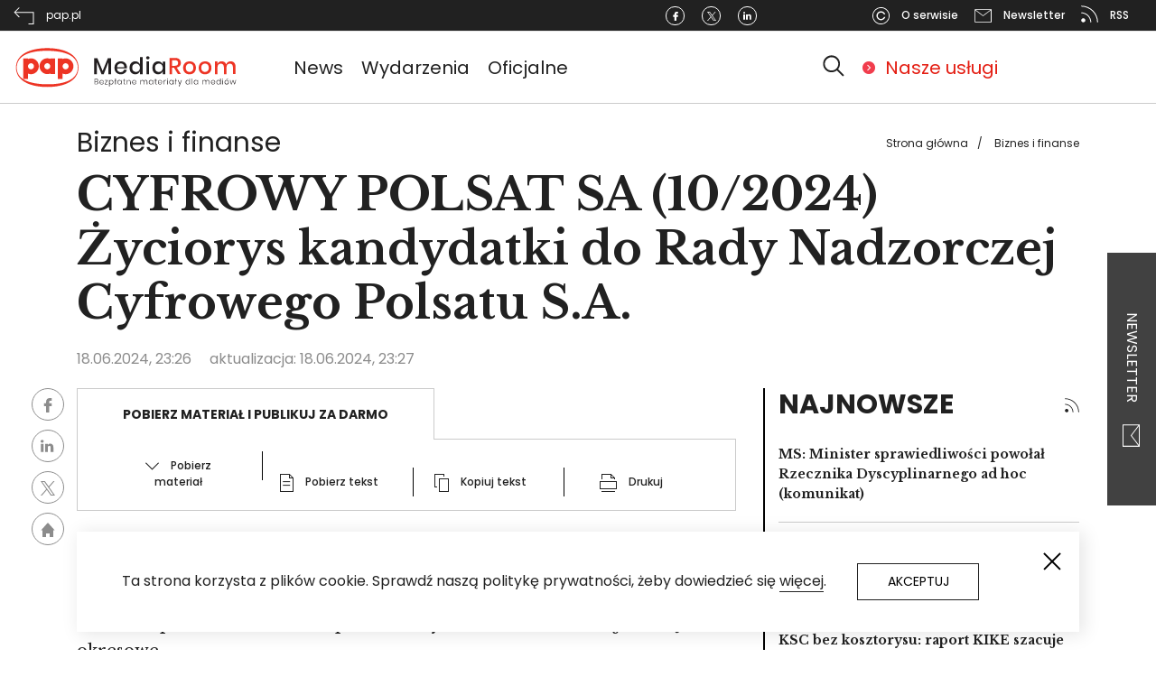

--- FILE ---
content_type: text/html; charset=UTF-8
request_url: https://pap-mediaroom.pl/biznes-i-finanse/cyfrowy-polsat-sa-102024-zyciorys-kandydatki-do-rady-nadzorczej-cyfrowego-polsatu
body_size: 21953
content:
<!DOCTYPE html>
<html lang="pl" dir="ltr" prefix="content: http://purl.org/rss/1.0/modules/content/  dc: http://purl.org/dc/terms/  foaf: http://xmlns.com/foaf/0.1/  og: http://ogp.me/ns#  rdfs: http://www.w3.org/2000/01/rdf-schema#  schema: http://schema.org/  sioc: http://rdfs.org/sioc/ns#  sioct: http://rdfs.org/sioc/types#  skos: http://www.w3.org/2004/02/skos/core#  xsd: http://www.w3.org/2001/XMLSchema# ">
  <head>
    <!-- Global site tag (gtag.js) - Google Analytics -->
    <script async src="https://www.googletagmanager.com/gtag/js?id=G-ZZR4CCMPMY"></script>
    <script>
      window.dataLayer = window.dataLayer || [];
      function gtag(){dataLayer.push(arguments);}
      gtag('js', new Date());

      gtag('config', 'G-ZZR4CCMPMY');
    </script>

    <meta charset="utf-8" />
<script></script><script async src="https://securepubads.g.doubleclick.net/tag/js/gpt.js"></script><script> window.googletag = window.googletag || {cmd: []}; googletag.cmd.push(function() { googletag.defineSlot("/3468916/centrumprasowe.pap.pl_strona_glowna_750x200", [750,200], "div-gpt-ad-1595329991039-0").addService(googletag.pubads());googletag.pubads().addEventListener("slotRenderEnded", function(event) {
    if (event.slot.getSlotElementId() == "div-gpt-ad-1595329991039-0") {
        if (!event.isEmpty && !((event.slot.getSlotElementId() == "div-gpt-ad-1645790298847-0") || (event.slot.getSlotElementId() == "div-gpt-ad-1645790356066-0"))) {
        jQuery("#div-gpt-ad-1595329991039-0").before("<span>Reklama</span>");
        }
    }
});googletag.defineSlot("/3468916/centrumprasowe.pap.pl_750x200", [750,200], "div-gpt-ad-1595330086175-0").addService(googletag.pubads());googletag.pubads().addEventListener("slotRenderEnded", function(event) {
    if (event.slot.getSlotElementId() == "div-gpt-ad-1595330086175-0") {
        if (!event.isEmpty && !((event.slot.getSlotElementId() == "div-gpt-ad-1645790298847-0") || (event.slot.getSlotElementId() == "div-gpt-ad-1645790356066-0"))) {
        jQuery("#div-gpt-ad-1595330086175-0").before("<span>Reklama</span>");
        }
    }
});googletag.defineSlot("/3468916/centrumprasowe.pap.pl_300x250", [300,250], "div-gpt-ad-1595330176581-0").addService(googletag.pubads());googletag.pubads().addEventListener("slotRenderEnded", function(event) {
    if (event.slot.getSlotElementId() == "div-gpt-ad-1595330176581-0") {
        if (!event.isEmpty && !((event.slot.getSlotElementId() == "div-gpt-ad-1645790298847-0") || (event.slot.getSlotElementId() == "div-gpt-ad-1645790356066-0"))) {
        jQuery("#div-gpt-ad-1595330176581-0").before("<span>Reklama</span>");
        }
    }
});googletag.defineSlot("/3468916/centrumprasowe.pap.pl_strona_glowna_300x250", [300,250], "div-gpt-ad-1595330241606-0").addService(googletag.pubads());googletag.pubads().addEventListener("slotRenderEnded", function(event) {
    if (event.slot.getSlotElementId() == "div-gpt-ad-1595330241606-0") {
        if (!event.isEmpty && !((event.slot.getSlotElementId() == "div-gpt-ad-1645790298847-0") || (event.slot.getSlotElementId() == "div-gpt-ad-1645790356066-0"))) {
        jQuery("#div-gpt-ad-1595330241606-0").before("<span>Reklama</span>");
        }
    }
});googletag.defineSlot("/3468916/pap-mediaroom.pl_350x122", [350,122], "div-gpt-ad-1645790298847-0").addService(googletag.pubads());googletag.pubads().addEventListener("slotRenderEnded", function(event) {
    if (event.slot.getSlotElementId() == "div-gpt-ad-1645790298847-0") {
        if (!event.isEmpty && !((event.slot.getSlotElementId() == "div-gpt-ad-1645790298847-0") || (event.slot.getSlotElementId() == "div-gpt-ad-1645790356066-0"))) {
        jQuery("#div-gpt-ad-1645790298847-0").before("<span>Reklama</span>");
        }
    }
});googletag.defineSlot("/3468916/pap-mediaroom.pl_350x122_prawa_szpalta2", [350,122], "div-gpt-ad-1645790356066-0").addService(googletag.pubads());googletag.pubads().addEventListener("slotRenderEnded", function(event) {
    if (event.slot.getSlotElementId() == "div-gpt-ad-1645790356066-0") {
        if (!event.isEmpty && !((event.slot.getSlotElementId() == "div-gpt-ad-1645790298847-0") || (event.slot.getSlotElementId() == "div-gpt-ad-1645790356066-0"))) {
        jQuery("#div-gpt-ad-1645790356066-0").before("<span>Reklama</span>");
        }
    }
});googletag.pubads().enableSingleRequest(); googletag.pubads().collapseEmptyDivs(true);googletag.companionAds().setRefreshUnfilledSlots(true);googletag.pubads().enableVideoAds();googletag.enableServices(); }); </script></script>
<link rel="canonical" href="https://pap-mediaroom.pl/biznes-i-finanse/cyfrowy-polsat-sa-102024-zyciorys-kandydatki-do-rady-nadzorczej-cyfrowego-polsatu" />
<meta name="description" content="Raport bieżący z plikiem 10/2024" />
<meta property="og:site_name" content="PAP MediaRoom portal." />
<meta property="og:type" content="article" />
<meta property="og:url" content="https://pap-mediaroom.pl/biznes-i-finanse/cyfrowy-polsat-sa-102024-zyciorys-kandydatki-do-rady-nadzorczej-cyfrowego-polsatu" />
<meta property="og:title" content="CYFROWY POLSAT SA (10/2024) Życiorys kandydatki do Rady Nadzorczej Cyfrowego Polsatu S.A." />
<meta property="og:description" content="Raport bieżący z plikiem 10/2024" />
<meta name="twitter:card" content="summary" />
<meta name="twitter:description" content="Raport bieżący z plikiem 10/2024" />
<meta name="twitter:title" content="CYFROWY POLSAT SA (10/2024) Życiorys kandydatki do Rady Nadzorczej Cyfrowego Polsatu S.A." />
<meta name="twitter:url" content="https://pap-mediaroom.pl/biznes-i-finanse/cyfrowy-polsat-sa-102024-zyciorys-kandydatki-do-rady-nadzorczej-cyfrowego-polsatu" />
<meta name="Generator" content="Drupal 8 (https://www.drupal.org)" />
<meta name="MobileOptimized" content="width" />
<meta name="HandheldFriendly" content="true" />
<meta name="viewport" content="width=device-width, initial-scale=1, shrink-to-fit=no" />
<meta http-equiv="x-ua-compatible" content="ie=edge" />
<link rel="shortcut icon" href="/themes/custom/centrumprasowe/favicon.ico" type="image/vnd.microsoft.icon" />

    <title>CYFROWY POLSAT SA (10/2024) Życiorys kandydatki do Rady Nadzorczej Cyfrowego Polsatu S.A. | PAP MediaRoom portal.</title>
    <link rel="stylesheet" media="all" href="/sites/default/files/css/css_lrTSzi23sYzoL9DnqkJOz_su-7mXwZ1ydh3jtzdTdlo.css" />
<link rel="stylesheet" media="all" href="/sites/default/files/css/css_2Hdy1uQcpYVkNbdlUMwjkofe0GLc4zZ19HpfCV1R3AI.css" />
<link rel="stylesheet" media="print" href="/sites/default/files/css/css_Y4H_4BqmgyCtG7E7YdseTs2qvy9C34c51kBamDdgark.css" />

    
<!--[if lte IE 8]>
<script src="/sites/default/files/js/js_VtafjXmRvoUgAzqzYTA3Wrjkx9wcWhjP0G4ZnnqRamA.js"></script>
<![endif]-->


      <link href="https://fonts.googleapis.com/css?family=Poppins:100,100i,200,200i,300,300i,400,400i,500,500i,600,600i,700,700i,800,800i,900,900i&display=swap&subset=latin-ext"
            rel="stylesheet">
      <link href="https://fonts.googleapis.com/css?family=Libre+Baskerville:400,400i,700&display=swap&subset=latin-ext"
            rel="stylesheet">

      <!-- (C)2000-2013 Gemius SA - gemiusAudience / pp.pap.pl / centrumprasowe.pap.pl -->
      <script type="text/javascript">
        <!--//--><![CDATA[//><!--
        var pp_gemius_identifier = 'd1BAsgbDR3G32aMSyfhjtIXyfcARF_9EtQdNhaZ1Omr.S7';
        // lines below shouldn't be edited
        function gemius_pending(i) { window[i] = window[i] || function() {var x = window[i+'_pdata'] = window[i+'_pdata'] || []; x[x.length]=arguments;};};
        gemius_pending('gemius_hit'); gemius_pending('gemius_event'); gemius_pending('pp_gemius_hit'); gemius_pending('pp_gemius_event');
        (function(d,t) {try {var gt=d.createElement(t),s=d.getElementsByTagName(t)[0],l='http'+((location.protocol=='https:')?'s':''); gt.setAttribute('async','async');
          gt.setAttribute('defer','defer'); gt.src=l+'://gapl.hit.gemius.pl/xgemius.js'; s.parentNode.insertBefore(gt,s);} catch (e) {}})(document,'script');
        //--><!]]>
      </script>
      <!-- Facebook Pixel Code -->

<script>

    !function (f, b, e, v, n, t, s) {
        if (f.fbq) return;
        n = f.fbq = function () {
            n.callMethod ?

                n.callMethod.apply(n, arguments) : n.queue.push(arguments)
        };

        if (!f._fbq) f._fbq = n;
        n.push = n;
        n.loaded = !0;
        n.version = '2.0';

        n.queue = [];
        t = b.createElement(e);
        t.async = !0;

        t.src = v;
        s = b.getElementsByTagName(e)[0];

        s.parentNode.insertBefore(t, s)
    }(window, document, 'script',

        'https://connect.facebook.net/en_US/fbevents.js');

    fbq('init', '493606098684824');

    fbq('track', 'PageView');

</script>

<noscript><img height="1" width="1" style="display:none"

               src="https://www.facebook.com/tr?id=493606098684824&ev=PageView&noscript=1"

    /></noscript>

<!-- End Facebook Pixel Code -->  </head>
  <body class="layout-one-sidebar layout-sidebar-first page-node-575236 path-node node--type-article">
    <a href="#main-content" class="visually-hidden focusable skip-link">
      Przejdź do treści
    </a>
    
      <div class="dialog-off-canvas-main-canvas" data-off-canvas-main-canvas>
    
<svg style="display:none" xmlns="http://www.w3.org/2000/svg">
  <symbol id="logo" viewbox="0 0 406.3 81.5">

    <path fill-rule="evenodd" clip-rule="evenodd" fill="#ED3424"
          d="M60.2 5.4c31.1 0 56.4 11.2 56.4 35.1 0 24-25.4 35.1-56.4 35.1S3.8 64.4 3.8 40.5c0-24 25.6-35.1 56.4-35.1m0 65.3C30 70.5 5 62.8 5.1 40.5 5.2 18.2 29.8 10 60.2 10.2c30.4.2 55 8 55.1 30.3.1 22.3-24.8 30.4-55.1 30.2m-29.3-38c-3 0-5.5 2.5-5.5 5.5s2.5 5.5 5.5 5.5 5.4-2.5 5.4-5.5-2.4-5.5-5.4-5.5m-14-8.8h8.6V25c1.7-.7 3.5-1.1 5.5-1.1 7.7 0 14 6.4 14 14.3 0 7.8-6.3 14.3-14 14.3-1.9 0-3.8-.4-5.5-1.1v9.9h-8.6V23.9zm43.4 8.7c-3 0-5.5 2.5-5.5 5.5s2.5 5.5 5.5 5.5 5.4-2.4 5.4-5.5c0-3-2.4-5.5-5.4-5.5m5.4-8.7h8.6v28.3h-8.6v-1c-1.7.7-3.5 1.1-5.4 1.1-7.7 0-14-6.4-14-14.3s6.3-14.3 14-14.3c1.9 0 3.8.4 5.4 1.1v-.9zm27.7 8.8c-3.1 0-5.5 2.5-5.5 5.5s2.4 5.5 5.5 5.5c3 0 5.4-2.5 5.4-5.5s-2.4-5.5-5.4-5.5m-14.1-8.8H88V25c1.7-.7 3.5-1.1 5.5-1.1 7.7 0 14 6.4 14 14.3 0 7.8-6.3 14.3-14 14.3-1.9 0-3.8-.4-5.5-1.1v9.9h-8.6V23.9z"/>
    <path fill="#231F20"
          d="M175.3 23.6v28.8h-4.7V30.8l-8.4 21.6h-4.1l-8.4-21.6v21.6H145V23.6h5.7l9.5 23 9.4-23zM203.8 41.9h-17.6c.1 2.3.7 4.1 2 5.2 1.2 1.1 2.7 1.7 4.5 1.7 1.6 0 2.9-.4 4-1.2 1.1-.8 1.8-1.9 2-3.2h5.1c-.3 1.6-.9 3-1.9 4.3-1 1.2-2.2 2.2-3.8 2.9-1.5.7-3.3 1.1-5.2 1.1-2.2 0-4.2-.5-5.9-1.4-1.7-.9-3-2.3-4-4.1-1-1.8-1.5-3.9-1.5-6.3s.5-4.4 1.5-6.2c1-1.8 2.3-3.1 4-4.1 1.7-.9 3.7-1.4 5.9-1.4s4.2.5 5.9 1.4c1.7.9 3 2.2 3.9 3.8.9 1.6 1.3 3.4 1.3 5.4-.1.8-.1 1.5-.2 2.1m-5.4-5.9c-.6-1-1.3-1.8-2.3-2.2-1-.5-2.1-.7-3.2-.7-1.9 0-3.4.6-4.6 1.7-1.2 1.1-1.9 2.8-2 5h13c-.1-1.6-.3-2.8-.9-3.8M224.4 30.8c1.5 1 2.5 2.4 3.1 4.1V21.7h4.8v30.7h-4.8v-5.3c-.6 1.7-1.6 3-3.1 4.1-1.5 1-3.2 1.5-5.3 1.5-2 0-3.8-.5-5.3-1.4-1.6-.9-2.8-2.3-3.7-4.1-.9-1.8-1.3-3.9-1.3-6.3s.4-4.4 1.3-6.2c.9-1.8 2.1-3.1 3.7-4.1 1.6-.9 3.3-1.4 5.3-1.4 2.1 0 3.8.6 5.3 1.6m-8.9 4.6c-1.3 1.3-1.9 3.2-1.9 5.5s.6 4.2 1.9 5.5c1.3 1.3 2.9 2 5 2 1.3 0 2.5-.3 3.6-.9 1-.6 1.9-1.5 2.5-2.6.6-1.1.9-2.5.9-4s-.3-2.8-.9-4c-.6-1.1-1.4-2-2.5-2.7-1.1-.6-2.2-.9-3.6-.9-2.1.1-3.7.8-5 2.1M239.5 20.9c.6-.5 1.3-.8 2.2-.8.9 0 1.7.3 2.2.8.6.5.8 1.2.8 2s-.3 1.5-.8 2c-.6.5-1.3.7-2.2.7-.9 0-1.6-.2-2.2-.7-.6-.5-.8-1.1-.8-2 0-.8.3-1.5.8-2m4.6 31.5h-4.7V29.5h4.7v22.9zM265.6 30.8c1.5 1 2.5 2.4 3.1 4.1v-5.3h4.7v22.8h-4.7v-5.3c-.6 1.7-1.6 3-3.1 4.1-1.5 1-3.2 1.5-5.3 1.5-2 0-3.8-.5-5.3-1.4-1.6-.9-2.8-2.3-3.7-4.1-.9-1.8-1.3-3.9-1.3-6.3s.4-4.4 1.3-6.2c.9-1.8 2.1-3.1 3.7-4.1 1.6-.9 3.3-1.4 5.3-1.4s3.8.6 5.3 1.6m-8.9 4.6c-1.3 1.3-1.9 3.2-1.9 5.5s.6 4.2 1.9 5.5c1.3 1.3 2.9 2 5 2 1.3 0 2.5-.3 3.6-.9 1-.6 1.9-1.5 2.5-2.6.6-1.1.9-2.5.9-4s-.3-2.8-.9-4c-.6-1.1-1.4-2-2.5-2.7-1.1-.6-2.2-.9-3.6-.9-2.1.1-3.8.8-5 2.1"/>
    <path fill="#ED3424"
          d="M296.2 52.4l-7.3-11.7h-3.4v11.7h-4.7V23.1h10.3c3.3 0 5.9.8 7.6 2.4 1.7 1.6 2.6 3.8 2.6 6.5 0 2.3-.6 4.2-1.9 5.6-1.3 1.5-3.1 2.4-5.6 2.8l7.7 11.9h-5.3zm-10.7-15.1h5.2c3.8 0 5.7-1.7 5.7-5.1 0-1.6-.5-2.9-1.4-3.8-.9-.9-2.4-1.3-4.3-1.3h-5.2v10.2zM323 30.6c1.8.9 3.2 2.3 4.1 4.1 1 1.8 1.5 3.8 1.5 6.2 0 2.4-.5 4.5-1.5 6.3-1 1.8-2.4 3.1-4.1 4.1-1.8.9-3.8 1.4-6 1.4s-4.2-.5-6-1.4c-1.8-.9-3.1-2.3-4.1-4.1-1-1.8-1.5-3.9-1.5-6.2 0-2.4.5-4.4 1.5-6.2 1-1.8 2.4-3.1 4.1-4.1 1.8-.9 3.7-1.4 6-1.4 2.3-.1 4.3.4 6 1.3m-9.3 3.6c-1 .6-1.8 1.4-2.5 2.5-.6 1.1-.9 2.6-.9 4.2 0 1.7.3 3.1.9 4.2.6 1.1 1.4 2 2.5 2.5 1 .6 2.1.8 3.4.8 1.2 0 2.3-.3 3.4-.8 1-.6 1.8-1.4 2.5-2.5.6-1.1.9-2.5.9-4.2 0-1.7-.3-3.1-.9-4.2-.6-1.1-1.4-2-2.5-2.5-1-.6-2.1-.8-3.4-.8-1.2-.1-2.4.2-3.4.8M351 30.6c1.8.9 3.2 2.3 4.1 4.1 1 1.8 1.5 3.8 1.5 6.2 0 2.4-.5 4.5-1.5 6.3-1 1.8-2.4 3.1-4.1 4.1-1.8.9-3.8 1.4-6 1.4s-4.2-.5-5.9-1.4-3.1-2.3-4.1-4.1c-1-1.8-1.5-3.9-1.5-6.2 0-2.4.5-4.4 1.5-6.2 1-1.8 2.4-3.1 4.1-4.1 1.8-.9 3.7-1.4 5.9-1.4 2.2-.1 4.2.4 6 1.3m-9.4 3.6c-1 .6-1.8 1.4-2.5 2.5-.6 1.1-.9 2.6-.9 4.2 0 1.7.3 3.1.9 4.2.6 1.1 1.4 2 2.5 2.5 1 .6 2.1.8 3.4.8s2.3-.3 3.4-.8c1-.6 1.8-1.4 2.5-2.5.6-1.1.9-2.5.9-4.2 0-1.7-.3-3.1-.9-4.2-.6-1.1-1.4-2-2.5-2.5-1-.6-2.1-.8-3.4-.8s-2.3.2-3.4.8M397.6 31.7c1.6 1.7 2.4 4.2 2.4 7.3v13.3h-4.7V39.6c0-2-.5-3.5-1.5-4.6-1-1.1-2.4-1.6-4.1-1.6-1.9 0-3.3.6-4.4 1.8-1.1 1.2-1.6 2.9-1.6 5.2v12.2H379v-13c0-2-.5-3.5-1.5-4.6-1-1.1-2.4-1.6-4.1-1.6-1.9 0-3.3.6-4.4 1.8-1.1 1.2-1.6 2.9-1.6 5.2v12.2h-4.7V29.5h4.7v4.8c.6-1.7 1.5-2.9 2.9-3.8 1.4-.9 2.9-1.3 4.8-1.3s3.6.5 5 1.4c1.4.9 2.4 2.3 3 4.1.7-1.7 1.7-3.1 3.2-4 1.5-1 3.1-1.5 5-1.5 2.5 0 4.6.8 6.3 2.5"/>
    <path class="hide" fill="#231F20"
          d="M151.6 66.5c.4.5.6 1 .6 1.6 0 .8-.3 1.5-.8 1.9-.6.5-1.3.7-2.4.7h-3.5v-10h3.4c1 0 1.8.2 2.3.7.5.4.8 1.1.8 1.8s-.2 1.2-.5 1.6c-.3.4-.8.7-1.3.8.5.2 1 .5 1.4.9m-5.1-1.2h2.3c.7 0 1.2-.2 1.6-.5.4-.3.5-.8.5-1.3 0-.6-.2-1-.5-1.3-.4-.3-.9-.5-1.7-.5h-2.2v3.6zm4.1 4.1c.4-.3.6-.8.6-1.4 0-.6-.2-1.1-.6-1.4-.4-.4-1-.5-1.8-.5h-2.3V70h2.3c.8 0 1.4-.2 1.8-.6M160.2 69.6c.5-.3.8-.8.8-1.4h1c-.1.8-.5 1.5-1.2 2-.6.5-1.5.8-2.4.8-.7 0-1.4-.2-2-.5-.6-.3-1-.8-1.3-1.4-.3-.6-.5-1.3-.5-2.1s.2-1.5.5-2.1c.3-.6.8-1.1 1.3-1.4.6-.3 1.2-.5 2-.5s1.4.2 2 .5c.6.3 1 .7 1.3 1.3.3.5.4 1.1.4 1.7 0 .3 0 .5-.1.7h-6.4c0 .7.1 1.2.4 1.6.3.4.6.8 1 1 .4.2.9.3 1.3.3.8 0 1.4-.2 1.9-.5m-3.1-5.5c-.4.2-.8.5-1 1-.3.4-.4 1-.4 1.6h5.5c0-.6-.1-1.2-.3-1.6-.2-.4-.6-.8-1-1-.4-.2-.9-.3-1.4-.3-.6 0-1 .1-1.4.3M165.1 70h4.3v.8H164V70l4.1-6.1h-4v-.8h5.1v.8zM177.8 63.5c.5.3 1 .8 1.3 1.4.3.6.5 1.3.5 2.1s-.2 1.5-.5 2.1c-.3.6-.7 1.1-1.3 1.4-.5.3-1.2.5-1.9.5-.8 0-1.5-.2-2-.6-.6-.4-.9-.9-1.1-1.6v5.8h-1V63.1h1v2.1c.2-.7.6-1.2 1.1-1.6.5-.4 1.2-.6 2-.6s1.4.1 1.9.5m-3.6.7c-.4.3-.8.6-1 1.1-.2.5-.4 1-.4 1.6 0 .6.1 1.2.4 1.6.2.5.6.8 1 1.1.4.3.9.4 1.5.4.9 0 1.6-.3 2.1-.8.5-.6.8-1.3.8-2.3 0-1-.3-1.7-.8-2.3-.5-.6-1.2-.8-2.1-.8-.6.1-1.1.2-1.5.4M184.9 64l-1.1.6v6.2h-1V65l-1.1.5v-.9l1.1-.5v-3.8h1v3.3l1.1-.5zM192.5 63.6c.6.4.9.9 1.1 1.6v-2.1h1v7.7h-1v-2.1c-.2.7-.6 1.2-1.1 1.6-.6.4-1.2.6-2 .6-.7 0-1.3-.2-1.9-.5-.6-.3-1-.8-1.3-1.4-.3-.6-.5-1.3-.5-2.1s.2-1.5.5-2.1c.3-.6.7-1.1 1.3-1.4.5-.3 1.2-.5 1.9-.5.8.1 1.4.3 2 .7m-3.9 1.1c-.5.6-.8 1.3-.8 2.3 0 1 .3 1.7.8 2.3.5.6 1.2.8 2.1.8.5 0 1-.1 1.5-.4.4-.3.8-.6 1-1.1.2-.5.4-1 .4-1.6 0-.6-.1-1.2-.4-1.6-.3-.5-.6-.8-1-1.1-.4-.3-.9-.4-1.5-.4-.8 0-1.5.2-2.1.8M201.3 69.9v.9h-.9c-.7 0-1.3-.2-1.7-.5-.4-.4-.6-1-.6-1.8V64H197v-.9h1.2v-2h1v2h2.1v.9h-2.1v4.6c0 .5.1.9.3 1.1.2.2.5.3 1 .3h.8zM209.9 63.8c.6.6.8 1.4.8 2.5v4.5h-1v-4.4c0-.8-.2-1.5-.6-1.9-.4-.5-1-.7-1.7-.7-.8 0-1.4.2-1.8.7-.5.5-.7 1.2-.7 2.2v4.1h-1v-7.7h1V65c.2-.7.6-1.2 1.1-1.5.5-.3 1.1-.5 1.8-.5.8-.1 1.5.2 2.1.8M219 69.6c.5-.3.8-.8.8-1.4h1c-.1.8-.5 1.5-1.2 2-.6.5-1.5.8-2.4.8-.7 0-1.4-.2-2-.5-.6-.3-1-.8-1.3-1.4-.3-.6-.5-1.3-.5-2.1s.2-1.5.5-2.1c.3-.6.8-1.1 1.3-1.4.6-.3 1.2-.5 2-.5s1.4.2 2 .5c.6.3 1 .7 1.3 1.3.3.5.4 1.1.4 1.7 0 .3 0 .5-.1.7h-6.4c0 .7.1 1.2.4 1.6.3.4.6.8 1 1 .4.2.9.3 1.3.3.8 0 1.4-.2 1.9-.5m-3.1-5.5c-.4.2-.8.5-1 1-.3.4-.4 1-.4 1.6h5.5c0-.6-.1-1.2-.3-1.6-.2-.4-.6-.8-1-1-.4-.2-.9-.3-1.4-.3-.5 0-1 .1-1.4.3M240.1 63.8c.6.6.8 1.4.8 2.5v4.5h-1v-4.4c0-.8-.2-1.5-.6-1.9-.4-.4-1-.7-1.7-.7s-1.3.2-1.8.7c-.4.5-.7 1.2-.7 2.2v4.1h-1v-4.4c0-.8-.2-1.5-.6-1.9-.4-.4-1-.7-1.7-.7s-1.3.2-1.8.7c-.4.5-.7 1.2-.7 2.2v4.1h-1v-7.7h1v1.8c.2-.7.5-1.1 1-1.5.5-.3 1.1-.5 1.7-.5.7 0 1.3.2 1.8.5.5.4.8.9 1 1.6.2-.7.6-1.2 1.1-1.6.5-.4 1.1-.5 1.8-.5 1.2 0 1.9.3 2.4.9M249.3 63.6c.6.4.9.9 1.1 1.6v-2.1h1v7.7h-1v-2.1c-.2.7-.6 1.2-1.1 1.6-.6.4-1.2.6-2 .6-.7 0-1.3-.2-1.9-.5-.6-.3-1-.8-1.3-1.4-.3-.6-.5-1.3-.5-2.1s.2-1.5.5-2.1c.3-.6.7-1.1 1.3-1.4.5-.3 1.2-.5 1.9-.5.8.1 1.5.3 2 .7m-3.8 1.1c-.5.6-.8 1.3-.8 2.3 0 1 .3 1.7.8 2.3.5.6 1.2.8 2.1.8.5 0 1-.1 1.5-.4.4-.3.8-.6 1-1.1.2-.5.4-1 .4-1.6 0-.6-.1-1.2-.4-1.6-.3-.5-.6-.8-1-1.1-.4-.3-.9-.4-1.5-.4-.9 0-1.6.2-2.1.8M258.2 69.9v.9h-.9c-.7 0-1.3-.2-1.7-.5-.4-.4-.6-1-.6-1.8V64h-1.2v-.9h1.2v-2h1v2h2.1v.9H256v4.6c0 .5.1.9.3 1.1.2.2.5.3 1 .3h.9zM265.6 69.6c.5-.3.8-.8.8-1.4h1c-.1.8-.5 1.5-1.2 2-.6.5-1.5.8-2.4.8-.7 0-1.4-.2-2-.5-.6-.3-1-.8-1.3-1.4-.3-.6-.5-1.3-.5-2.1s.2-1.5.5-2.1c.3-.6.8-1.1 1.3-1.4.6-.3 1.2-.5 2-.5s1.4.2 2 .5c.6.3 1 .7 1.3 1.3.3.5.4 1.1.4 1.7 0 .3 0 .5-.1.7H261c0 .7.1 1.2.4 1.6.3.4.6.8 1 1 .4.2.9.3 1.3.3.8 0 1.4-.2 1.9-.5m-3.1-5.5c-.4.2-.8.5-1 1-.3.4-.4 1-.4 1.6h5.5c0-.6-.1-1.2-.3-1.6-.2-.4-.6-.8-1-1-.4-.2-.9-.3-1.4-.3-.5 0-1 .1-1.4.3M272.5 63.4c.5-.3 1.1-.5 1.8-.5V64h-.3c-.7 0-1.4.2-1.9.6-.5.4-.7 1.1-.7 2v4.2h-1v-7.7h1v1.6c.2-.6.6-1 1.1-1.3M276.6 60.3c.1-.1.3-.2.5-.2s.4.1.5.2c.1.1.2.3.2.5s-.1.4-.2.5c-.1.1-.3.2-.5.2s-.4-.1-.5-.2c-.1-.1-.2-.3-.2-.5s.1-.4.2-.5m1.1 10.5h-1v-7.7h1v7.7zM286.1 63.6c.6.4.9.9 1.1 1.6v-2.1h1v7.7h-1v-2.1c-.2.7-.6 1.2-1.1 1.6-.6.4-1.2.6-2 .6-.7 0-1.3-.2-1.9-.5-.6-.3-1-.8-1.3-1.4-.3-.6-.5-1.3-.5-2.1s.2-1.5.5-2.1c.3-.6.7-1.1 1.3-1.4.5-.3 1.2-.5 1.9-.5.8.1 1.4.3 2 .7m-3.9 1.1c-.5.6-.8 1.3-.8 2.3 0 1 .3 1.7.8 2.3.5.6 1.2.8 2.1.8.5 0 1-.1 1.5-.4.4-.3.8-.6 1-1.1.2-.5.4-1 .4-1.6 0-.6-.1-1.2-.4-1.6-.3-.5-.6-.8-1-1.1-.4-.3-.9-.4-1.5-.4-.8 0-1.5.2-2.1.8M293.9 64l-1.1.6v6.2h-1V65l-1.2.5v-.9l1.2-.5v-3.8h1v3.3l1.1-.5zM296.9 63.1l2.7 6.4 2.5-6.4h1.1l-4.5 11.4h-1.2l1.6-3.8-3.3-7.6zM315.6 63.6c.6.4.9.9 1.1 1.6v-4.9h1v10.5h-1v-2.1c-.2.7-.6 1.2-1.1 1.6-.6.4-1.2.6-2 .6-.7 0-1.3-.2-1.9-.5-.6-.3-1-.8-1.3-1.4-.3-.6-.5-1.3-.5-2.1s.2-1.5.5-2.1c.3-.6.7-1.1 1.3-1.4.5-.3 1.2-.5 1.9-.5.8.1 1.4.3 2 .7m-3.8 1.1c-.5.6-.8 1.3-.8 2.3 0 1 .3 1.7.8 2.3.5.6 1.2.8 2.1.8.5 0 1-.1 1.5-.4.4-.3.8-.6 1-1.1.2-.5.4-1 .4-1.6 0-.6-.1-1.2-.4-1.6-.3-.5-.6-.8-1-1.1-.4-.3-.9-.4-1.5-.4-.9 0-1.6.2-2.1.8M320.9 60.3h1v10.5h-1zM330.4 63.6c.6.4.9.9 1.1 1.6v-2.1h1v7.7h-1v-2.1c-.2.7-.6 1.2-1.1 1.6-.6.4-1.2.6-2 .6-.7 0-1.3-.2-1.9-.5-.6-.3-1-.8-1.3-1.4-.3-.6-.5-1.3-.5-2.1s.2-1.5.5-2.1c.3-.6.7-1.1 1.3-1.4.5-.3 1.2-.5 1.9-.5.8.1 1.4.3 2 .7m-3.8 1.1c-.5.6-.8 1.3-.8 2.3 0 1 .3 1.7.8 2.3.5.6 1.2.8 2.1.8.5 0 1-.1 1.5-.4.4-.3.8-.6 1-1.1.2-.5.4-1 .4-1.6 0-.6-.1-1.2-.4-1.6-.3-.5-.6-.8-1-1.1-.4-.3-.9-.4-1.5-.4-.9 0-1.6.2-2.1.8M352.1 63.8c.6.6.8 1.4.8 2.5v4.5h-1v-4.4c0-.8-.2-1.5-.6-1.9-.4-.4-1-.7-1.7-.7s-1.3.2-1.8.7c-.4.5-.7 1.2-.7 2.2v4.1h-1v-4.4c0-.8-.2-1.5-.6-1.9-.4-.4-1-.7-1.7-.7s-1.3.2-1.8.7c-.4.5-.7 1.2-.7 2.2v4.1h-1v-7.7h1v1.8c.2-.7.5-1.1 1-1.5.5-.3 1.1-.5 1.7-.5.7 0 1.3.2 1.8.5.5.4.8.9 1 1.6.2-.7.6-1.2 1.1-1.6.5-.4 1.1-.5 1.8-.5 1.1 0 1.8.3 2.4.9M361.2 69.6c.5-.3.8-.8.9-1.4h1c-.1.8-.5 1.5-1.2 2-.6.5-1.5.8-2.4.8-.7 0-1.4-.2-2-.5-.6-.3-1-.8-1.3-1.4-.3-.6-.5-1.3-.5-2.1s.2-1.5.5-2.1c.3-.6.8-1.1 1.3-1.4.6-.3 1.2-.5 2-.5s1.4.2 2 .5c.6.3 1 .7 1.3 1.3.3.5.4 1.1.4 1.7 0 .3 0 .5-.1.7h-6.4c0 .7.1 1.2.4 1.6.3.4.6.8 1 1 .4.2.9.3 1.3.3.7 0 1.3-.2 1.8-.5m-3.1-5.5c-.4.2-.8.5-1 1-.3.4-.4 1-.4 1.6h5.5c0-.6-.1-1.2-.3-1.6-.2-.4-.6-.8-1-1-.4-.2-.9-.3-1.4-.3-.5 0-1 .1-1.4.3M371.2 63.6c.6.4.9.9 1.1 1.6v-4.9h1v10.5h-1v-2.1c-.2.7-.6 1.2-1.1 1.6-.6.4-1.2.6-2 .6-.7 0-1.3-.2-1.9-.5-.6-.3-1-.8-1.3-1.4-.3-.6-.5-1.3-.5-2.1s.2-1.5.5-2.1c.3-.6.7-1.1 1.3-1.4.5-.3 1.2-.5 1.9-.5.7.1 1.4.3 2 .7m-3.9 1.1c-.5.6-.8 1.3-.8 2.3 0 1 .3 1.7.8 2.3.5.6 1.2.8 2.1.8.5 0 1-.1 1.5-.4.4-.3.8-.6 1-1.1.2-.5.4-1 .4-1.6 0-.6-.1-1.2-.4-1.6-.3-.5-.6-.8-1-1.1-.4-.3-.9-.4-1.5-.4-.8 0-1.5.2-2.1.8M376.5 60.3c.1-.1.3-.2.5-.2s.4.1.5.2c.1.1.2.3.2.5s-.1.4-.2.5c-.1.1-.3.2-.5.2s-.4-.1-.5-.2c-.1-.1-.2-.3-.2-.5s0-.4.2-.5m1 10.5h-1v-7.7h1v7.7zM386.1 63.5c.6.3 1 .8 1.4 1.4.3.6.5 1.3.5 2.1s-.2 1.5-.5 2.1c-.3.6-.8 1.1-1.4 1.4-.6.3-1.2.5-2 .5-.7 0-1.4-.2-2-.5-.6-.3-1-.8-1.4-1.4-.3-.6-.5-1.3-.5-2.1s.2-1.5.5-2.1c.3-.6.8-1.1 1.4-1.4.6-.3 1.2-.5 2-.5s1.5.1 2 .5m-3.4.7c-.4.2-.8.6-1 1-.3.5-.4 1-.4 1.7s.1 1.3.4 1.7c.3.5.6.8 1 1 .4.2.9.3 1.4.3.5 0 1-.1 1.4-.3.4-.2.8-.6 1-1 .3-.5.4-1 .4-1.7s-.1-1.3-.4-1.7c-.3-.5-.6-.8-1-1-.4-.2-.9-.3-1.4-.3-.4-.1-.9.1-1.4.3m3.9-3.5l-2.9 1.7v-.7l2.9-1.8v.8zM401.1 63.1l-2.3 7.7h-1l-2.4-6.6-2.3 6.6h-1l-2.3-7.7h1l1.8 6.7 2.4-6.7h1l2.3 6.7 1.8-6.7z"/>
  </symbol>
</svg>

<svg style="display:none" xmlns="http://www.w3.org/2000/svg">
  <symbol id="backToPap" viewbox="0 0 23 19">
    <polygon points="2.3,5.2 6.7,0.8 6,0.1 0.5,5.7 6,11.3 6.7,10.6 2.3,6.2 21.5,6.2 21.5,17.9 16.6,17.9 16.6,18.9
                22.5,18.9 22.5,5.2 		"/>
  </symbol>
</svg>
<svg style="display:none" xmlns="http://www.w3.org/2000/svg">
  <symbol id="facebook" viewbox="0 0 96.124 96.123">
    <path
      d="M72.089,0.02L59.624,0C45.62,0,36.57,9.285,36.57,23.656v10.907H24.037c-1.083,0-1.96,0.878-1.96,1.961v15.803 c0,1.083,0.878,1.96,1.96,1.96h12.533v39.876c0,1.083,0.877,1.96,1.96,1.96h16.352c1.083,0,1.96-0.878,1.96-1.96V54.287h14.654 c1.083,0,1.96-0.877,1.96-1.96l0.006-15.803c0-0.52-0.207-1.018-0.574-1.386c-0.367-0.368-0.867-0.575-1.387-0.575H56.842v-9.246 c0-4.444,1.059-6.7,6.848-6.7l8.397-0.003c1.082,0,1.959-0.878,1.959-1.96V1.98C74.046,0.899,73.17,0.022,72.089,0.02z">
    </path>
  </symbol>
</svg>
<svg style="display:none" xmlns="http://www.w3.org/2000/svg">
  <symbol id="twitter" viewbox="0 0 300 300">
    <path d="M178.57 127.15 290.27 0h-26.46l-97.03 110.38L89.34 0H0l117.13 166.93L0 300.25h26.46l102.4-116.59 81.8 116.59h89.34M36.01 19.54H76.66l187.13 262.13h-40.66"/>
  </symbol>
</svg>
<svg style="display:none" xmlns="http://www.w3.org/2000/svg">
  <symbol id="linkedin" viewbox="0 0 486.392 486.392">
    <path d="M430.117,261.543V420.56h-92.188V272.193c0-37.271-13.334-62.707-46.703-62.707
				c-25.473,0-40.632,17.142-47.301,33.724c-2.432,5.928-3.058,14.179-3.058,22.477V420.56h-92.219c0,0,1.242-251.285,0-277.32h92.21
				v39.309c-0.187,0.294-0.43,0.611-0.606,0.896h0.606v-0.896c12.251-18.869,34.13-45.824,83.102-45.824
				C384.633,136.724,430.117,176.361,430.117,261.543z M52.183,9.558C20.635,9.558,0,30.251,0,57.463
				c0,26.619,20.038,47.94,50.959,47.94h0.616c32.159,0,52.159-21.317,52.159-47.94C103.128,30.251,83.734,9.558,52.183,9.558z
				 M5.477,420.56h92.184v-277.32H5.477V420.56z"/>
  </symbol>
</svg>
<svg style="display:none" xmlns="http://www.w3.org/2000/svg">
  <symbol id="copyright" viewbox="0 0 21 21">
    <path d="M20.9,8.7c-0.7-4.3-4.2-7.9-8.6-8.6C8.9-0.4,5.5,0.7,3.1,3.1c-2.4,2.4-3.5,5.8-2.9,9.2
				c0.7,4.3,4.2,7.9,8.6,8.6C9.3,21,9.9,21,10.5,21c2.8,0,5.4-1.1,7.4-3.1C20.3,15.5,21.4,12.1,20.9,8.7z M17.2,17.2
				c-2.2,2.2-5.2,3.2-8.3,2.7C5,19.2,1.8,16,1.1,12.1C0.6,9,1.6,6,3.8,3.8C5.6,2,8,1,10.5,1c0.5,0,1.1,0,1.6,0.1
				C16,1.8,19.2,5,19.9,8.9C20.4,12,19.4,15,17.2,17.2z"/>
    <path d="M10.5,6.5c1.6,0,3,1,3.6,2.4h1.7c-0.7-2.3-2.8-4-5.3-4c-3.4,0-6.2,3.2-5.4,6.7c0.4,2.1,2.2,3.8,4.3,4.2
				c2.9,0.6,5.6-1.2,6.4-3.8h-1.7c-0.7,1.6-2.5,2.7-4.5,2.3c-1.4-0.3-2.6-1.5-3-2.9C6,8.9,8,6.5,10.5,6.5z"/>
  </symbol>
</svg>
<svg style="display:none" xmlns="http://www.w3.org/2000/svg">
  <symbol id="newsletter" viewbox="0 0 25 19">
    <path d="M0.2,0v19h24.7V0H0.2z M22.9,1L12.5,8.9L2.1,1H22.9z M1.2,18V1.5l11.3,8.6l11.3-8.6V18H1.2z"/>
  </symbol>
</svg>
<svg style="display:none" xmlns="http://www.w3.org/2000/svg">
  <symbol id="rss" viewbox="0 0 19 19">
    <path
      d="M2.5,14.2c-1.2,0-2.3,1-2.3,2.3c0,1.2,1,2.2,2.3,2.2c1.2,0,2.3-1,2.3-2.2C4.7,15.2,3.7,14.2,2.5,14.2z"/>
    <path d="M0.2,7.7v1c5.5,0,10.1,4.5,10.1,10h1C11.3,12.7,6.3,7.7,0.2,7.7z"/>
    <path d="M0.2,0.3v1c9.7,0,17.6,7.9,17.6,17.5h1C18.8,8.5,10.5,0.3,0.2,0.3z"/>
  </symbol>
</svg>
<svg style="display:none" xmlns="http://www.w3.org/2000/svg">
  <symbol id="search" viewbox="0 0 24 24">
    <path d="M23.6,22.2l-6.6-6.6c1.3-1.7,2.1-3.7,2.1-5.9c0-2.5-1-4.9-2.7-6.6c-3.7-3.7-9.6-3.7-13.3,0
                C1.3,4.9,0.4,7.2,0.4,9.8s1,4.9,2.7,6.6c1.8,1.8,4.2,2.7,6.6,2.7c2.1,0,4.2-0.7,5.9-2.1l6.6,6.6L23.6,22.2z M4.5,15
                c-1.4-1.4-2.2-3.2-2.2-5.2s0.8-3.8,2.2-5.2C6,3.1,7.9,2.4,9.8,2.4c1.9,0,3.8,0.7,5.2,2.2c1.4,1.4,2.2,3.2,2.2,5.2S16.4,13.6,15,15
                C12.1,17.8,7.4,17.8,4.5,15z"/>
  </symbol>
</svg>
<svg style="display:none" xmlns="http://www.w3.org/2000/svg">
  <symbol id="close" viewbox="0 0 20 20">
    <polygon points="19.7,1.7 18.3,0.3 10,8.6 1.7,0.3 0.3,1.7 8.6,10 0.3,18.3 1.7,19.7 10,11.4 18.3,19.7 19.7,18.3
			11.4,10 		"/>
  </symbol>
</svg>
<svg style="display:none" xmlns="http://www.w3.org/2000/svg">
  <symbol id="share" viewbox="0 0 14 13">
    <path class="st1" d="M11,7.9c-0.8,0-1.6,0.4-2,1L5.4,7.2c0.1-0.2,0.1-0.5,0.1-0.7c0-0.2,0-0.5-0.1-0.7L9,4.1
			c0.5,0.6,1.2,1.1,2,1.1c1.4,0,2.5-1.1,2.5-2.5c0-1.4-1.1-2.5-2.5-2.5c-1.4,0-2.5,1.1-2.5,2.5c0,0.2,0,0.5,0.1,0.7L5,5
			C4.6,4.3,3.8,3.9,3,3.9c-1.4,0-2.5,1.1-2.5,2.5C0.5,7.9,1.6,9,3,9c0.8,0,1.6-0.4,2-1l3.6,1.7c-0.1,0.2-0.1,0.5-0.1,0.7
			c0,1.4,1.1,2.5,2.5,2.5c1.4,0,2.5-1.1,2.5-2.5C13.5,9,12.4,7.9,11,7.9z"/>
  </symbol>
</svg>
<svg style="display:none" xmlns="http://www.w3.org/2000/svg">
  <symbol id="download" viewbox="0 0 13 14">
    <polygon points="11,6.2 7.8,6.2 7.8,0.4 5.2,0.4 5.2,6.2 2,6.2 6.5,11.1 			"/>
    <rect y="12.6" width="13" height="1"/>
  </symbol>
</svg>
<svg style="display:none" xmlns="http://www.w3.org/2000/svg">
  <symbol id="quote" viewbox="0 0 75 59">
    <path d="M0.4,0.1v26.7h13.7v3.5c0,9.6-3.8,14.4-11.3,14.4v14.1c10,0,17.6-3,22.7-8.9c5.1-5.9,7.7-13.6,7.7-22.8
            c0-9.3-1.5-18.3-4.3-27H0.4z"/>
    <path d="M70.2,0.1H41.7v26.7h13.7v3.5c0,9.6-3.8,14.4-11.3,14.4v14.1c10,0,17.6-3,22.7-8.9
            c5.1-5.9,7.7-13.6,7.7-22.8C74.6,17.8,73.1,8.8,70.2,0.1z"/>
  </symbol>
</svg>
<svg style="display:none" xmlns="http://www.w3.org/2000/svg">
  <symbol id="home" viewbox="0 0 16 16">
    <polygon class="st0"
             points="0.3,8.6 1.9,8.6 1.9,16 5.9,16 5.9,12 9.9,12 9.9,16 14,16 14,8.6 15.7,8.6 8,0 		"/>
  </symbol>
</svg>
<svg style="display:none" xmlns="http://www.w3.org/2000/svg">
  <symbol id="calendar" viewbox="0 0 15 18">
    <path class="st0" d="M15,7L15,7l0-4.5h-2.5v-2h-1v2H3.5v-2h-1v2H0v15h15V8h0V7z M2.5,3.5v2.1h1V3.5h8.1v2.1h1V3.5H14V7H1V3.5H2.5z
			 M14,16.5H1V8h13V16.5z"/>
  </symbol>
</svg>
<svg style="display:none" xmlns="http://www.w3.org/2000/svg">
  <symbol id="calendarArrow" viewbox="0 0 14 25">
    <polygon class="st0" points="12.3,24.6 0.2,12.5 12.3,0.4 13.8,1.8 3.1,12.5 13.8,23.2 			"/>
  </symbol>
</svg>
<svg style="display:none" xmlns="http://www.w3.org/2000/svg">
  <symbol id="papLogo" viewbox="0 0 44 27">
    <path class="st0" d="M34.9,7.2c-0.7,0-1.5,0.1-2.1,0.4V7.2h-3.3v14.2h3.3v-3.8c0.6,0.3,1.4,0.4,2.1,0.4c3,0,5.4-2.5,5.4-5.4
            C40.3,9.6,37.9,7.2,34.9,7.2z M34.9,14.7c-1.2,0-2.1-1-2.1-2.1c0-1.2,0.9-2.1,2.1-2.1c1.2,0,2.1,1,2.1,2.1
            C37,13.8,36.1,14.7,34.9,14.7z"/>
    <path class="st0" d="M10.6,7.2c-0.7,0-1.5,0.1-2.1,0.4V7.2H5.2v14.2h3.3v-3.8c0.6,0.3,1.4,0.4,2.1,0.4c3,0,5.4-2.5,5.4-5.4
            C16.1,9.6,13.6,7.2,10.6,7.2z M10.6,14.7c-1.2,0-2.1-1-2.1-2.1c0-1.2,1-2.1,2.1-2.1s2.1,1,2.1,2.1C12.7,13.8,11.8,14.7,10.6,14.7
            z"/>
    <path class="st0" d="M24.1,7.5c-0.6-0.3-1.4-0.4-2.1-0.4c-3,0-5.4,2.5-5.4,5.5c0,3,2.5,5.4,5.4,5.4c0.7,0,1.5-0.2,2.1-0.4V18h3.3
            c0-3.6,0-7.2,0-10.8h-3.3V7.5z M22,14.7c-1.2,0-2.1-0.9-2.1-2.1c0-1.2,1-2.1,2.1-2.1c1.2,0,2.1,1,2.1,2.1
            C24.1,13.7,23.2,14.7,22,14.7z"/>
    <path class="st0" d="M22,0.1C10,0.1,0.1,4.3,0.1,13.5c0,9.2,9.9,13.4,21.9,13.4c12,0,21.9-4.3,21.9-13.4
            C43.9,4.3,34.1,0.1,22,0.1z M22,25C10.3,24.9,0.6,22,0.6,13.5C0.6,5,10.2,1.8,22,1.9C33.8,2,43.4,5,43.4,13.5
            C43.4,22,33.7,25.1,22,25z"/>
  </symbol>
</svg>
<svg style="display:none" xmlns="http://www.w3.org/2000/svg">
  <symbol id="photo" viewbox="0 0 50 39">
    <path class="st0" d="M40.5,12.4c1.3,0,2.4-1.1,2.4-2.4c0-1.3-1.1-2.4-2.4-2.4c-1.3,0-2.4,1.1-2.4,2.4
            C38.1,11.3,39.2,12.4,40.5,12.4z"/>
    <path class="st0" d="M0,0.5v38.1h50V0.5H0z M47,35.5H3V3.5h44V35.5z"/>
    <path class="st0" d="M20.2,32.6c7.2,0,13.1-5.9,13.1-13.1c0-7.2-5.9-13.1-13.1-13.1C13,6.4,7.1,12.3,7.1,19.5
            C7.1,26.7,13,32.6,20.2,32.6z M20.2,9.4c5.6,0,10.1,4.5,10.1,10.1c0,5.6-4.5,10.1-10.1,10.1c-5.6,0-10.1-4.5-10.1-10.1
            C10.1,13.9,14.7,9.4,20.2,9.4z"/>
  </symbol>
</svg>
<svg style="display:none" xmlns="http://www.w3.org/2000/svg">
  <symbol id="info" viewbox="0 0 49 49">
    <path class="st0" d="M46.2,46V29.4h-9.8V46h-7V14h-9.8v32h-7V0H2.8v46H0v3h19.6h9.8H49v-3H46.2z M9.6,46H5.8V3h3.8V46z M26.4,46
			h-3.8V17h3.8V46z M43.2,46h-3.8V32.4h3.8V46z"/>
  </symbol>
</svg>
<svg style="display:none" xmlns="http://www.w3.org/2000/svg">
  <symbol id="video" viewbox="0 0 47 50">
    <path class="st0" d="M0,0.3v49.5L47,25L0,0.3z M3,5.2L40.6,25L3,44.8V5.2z"/>
  </symbol>
</svg>
<svg style="display:none" xmlns="http://www.w3.org/2000/svg">
  <symbol id="print" viewbox="0 0 19 20">
    <path class="st0" d="M0,8v9h19V8H0z M18,16H1V9h17V16z"/>
    <path class="st0" d="M3,1h9v4h4v1h1V4.3L12.7,0H2v6h1V1z M13,1.7L15.3,4H13V1.7z"/>
    <rect x="2" y="19" class="st0" width="15" height="1"/>
  </symbol>
</svg>
<svg style="display:none" xmlns="http://www.w3.org/2000/svg">
  <symbol id="copyText" viewbox="0 0 16 20">
    <polygon class="st0" points="1,1 10,1 10,3 11,3 11,0 0,0 0,15 3,15 3,14 1,14 			"/>
    <path class="st0" d="M5,5v15h11V5H5z M15,19H6V6h9V19z"/>
  </symbol>
</svg>
<svg style="display:none" xmlns="http://www.w3.org/2000/svg">
  <symbol id="downloadMaterial" viewbox="0 0 15 9">
    <polygon class="st0" points="7.5,8.6 0,1.1 0.7,0.4 7.5,7.2 14.3,0.4 15,1.1 			"/>
  </symbol>
</svg>
<svg style="display:none" xmlns="http://www.w3.org/2000/svg">
  <symbol id="downloadText" viewbox="0 0 15 20">
    <rect x="3.2" y="8.1" class="st0" width="8" height="1"/>
    <rect x="3.2" y="12.1" class="st0" width="8" height="1"/>
    <path class="st0" d="M10.7,0H0v20h15V4.3L10.7,0z M11,1.7L13.3,4H11V1.7z M1,19V1h9v4h4v14H1z"/>
  </symbol>
</svg>
<svg style="display:none" xmlns="http://www.w3.org/2000/svg">
  <symbol id="downloadVideo" viewbox="0 0 24 24">
    <path class="st0" d="M6,5v14l13.3-7L6,5z M7,6.7L17.2,12L7,17.3V6.7z"/>
    <path class="st0" d="M0,0v24h24V0H0z M23,23H1V1h22V23z"/>
  </symbol>
</svg>
<svg style="display:none" xmlns="http://www.w3.org/2000/svg">
  <symbol id="downloadAll" viewbox="0 0 24 24">
    <polygon class="st0"
             points="16.6,14.4 15.9,13.7 12.5,17.1 12.5,5 11.5,5 11.5,17.1 8.1,13.7 7.4,14.4 12,19 			"/>
    <path class="st0" d="M0,0v24h24V0H0z M23,23H1V1h22V23z"/>
  </symbol>
</svg>
<svg style="display:none" xmlns="http://www.w3.org/2000/svg">
  <symbol id="downloadAttatchment" viewbox="0 0 24 24">
    <rect x="4" y="16" class="st0" width="16" height="1"/>
    <rect x="4" y="8" class="st0" width="6" height="1"/>
    <path class="st0"
          d="M24,9l-9-9v0h-1v0H0v24h24V10L24,9L24,9L24,9z M22.6,9H15V1.4L22.6,9z M23,23H1V1h13v9h9V23z"/>
  </symbol>
</svg>
<svg style="display:none" xmlns="http://www.w3.org/2000/svg">
  <symbol id="bell" viewbox="0 0 16 19">
    <path class="st0" d="M15.2,14.6l-0.3-0.2c-0.8-0.5-1.2-1.3-1.2-2.3V7.2c0-2.7-2-5-4.5-5.5c0-0.1,0.1-0.3,0.1-0.4
			C9.2,0.6,8.6,0,7.9,0S6.6,0.6,6.6,1.3c0,0.2,0,0.3,0.1,0.4C4.2,2.3,2.3,4.6,2.3,7.3v4.9c0,0.9-0.5,1.8-1.2,2.3l-0.3,0.2
			c-0.4,0.2-0.7,0.7-0.7,1.2c0,0.8,0.6,1.4,1.4,1.4h4.4c0.1,1,0.9,1.9,2,1.9c1.1,0,1.9-0.8,2-1.9h4.6c0.8,0,1.4-0.6,1.4-1.4
			C15.8,15.3,15.6,14.8,15.2,14.6z M7.9,18c-0.5,0-0.9-0.4-1-0.9h2C8.9,17.6,8.4,18,7.9,18z M14.5,16.1H9.8H6.1H1.5
			c-0.2,0-0.4-0.2-0.4-0.4c0-0.1,0.1-0.2,0.2-0.3l0.3-0.2c1.1-0.7,1.7-1.8,1.7-3.1V7.2c0-2.6,2.1-4.6,4.7-4.6s4.7,2.1,4.7,4.7v4.9
			c0,1.3,0.6,2.4,1.7,3.1l0.3,0.2c0.1,0.1,0.2,0.2,0.2,0.3C14.8,16,14.7,16.1,14.5,16.1z"/>
  </symbol>
</svg>
<svg style="display:none" xmlns="http://www.w3.org/2000/svg">
  <symbol id="expand" viewbox="0 0 20 20">
    <polygon class="st0"
             points="10.5,3.5 9.5,3.5 9.5,9 4,9 4,10 9.5,10 9.5,15.5 10.5,15.5 10.5,10 16,10 16,9 10.5,9 			"/>
    <path class="st0" d="M10,0C4.5,0,0,4.5,0,10c0,5.5,4.5,10,10,10c5.5,0,10-4.5,10-10C20,4.5,15.5,0,10,0z M10,19c-5,0-9-4-9-9
				c0-5,4-9,9-9c5,0,9,4,9,9C19,15,15,19,10,19z"/>
  </symbol>
</svg>
<svg style="display:none" xmlns="http://www.w3.org/2000/svg">
  <symbol id="arrowDown" viewbox="0 0 12 7">
    <polygon class="st0" points="6,6.6 0.4,1.1 1.1,0.4 6,5.2 10.9,0.4 11.6,1.1 			"/>
  </symbol>
</svg>
<svg style="display:none" xmlns="http://www.w3.org/2000/svg">
  <symbol id="dots" viewbox="0 0 2 14">
    <rect y="12" class="st0" width="2" height="2"/>
    <rect y="6" class="st0" width="2" height="2"/>
    <rect class="st0" width="2" height="2"/>
  </symbol>
</svg>
<div id="cookie" class="m40 cookie">
  <div class="cookieWrapper">
    Ta strona korzysta z plików cookie. Sprawdź naszą politykę prywatności, żeby dowiedzieć się <a href="/polityka-prywatnosci">więcej</a>.
    <button class="buttonAccept">Akceptuj</button>
    <button class="closeButton">
      <svg role="img" title="Zamknij">
        <use xlink:href="#close"></use>
      </svg>
    </button>
  </div>
</div>
<div class="m35">
  <a href="/newsletter/form">Newsletter <span class="icon"><svg role="img" title="newsletter">
                        <use xlink:href="#newsletter"></use>
                      </svg></span></a></div>
                      </svg></span></a>
</div>

<div class="modal right fade" id="modalMenu" tabindex="-1" role="dialog" aria-labelledby="modalMenu">
  <div class="modal-dialog" role="document">
    <div class="modal-content">
      <div class="modal-header">
        <button type="button" class="close" data-dismiss="modal" aria-label="Close">
          <svg role="img" title="Zamknij">
            <use xlink:href="#close"></use>
          </svg>
        </button>
      </div>
      <div class="modal-body">
                                <nav role="navigation" aria-labelledby="block-hamburger-menu" id="block-hamburger" class="block block-menu navigation menu--hamburger">
            
  <h2 class="sr-only" id="block-hamburger-menu">Hamburger</h2>
  

        
              <ul block="block-hamburger" class="clearfix modalMenu list-unstyled">
                          <li class="nav-item">
                <a href="/kalendarium/all" class="nav-link nav-link--kalendarium-all">Kalendarium wydarzeń</a>
              </li>
                      <li class="nav-item">
                <a href="/kategoria/transmisje-online" class="nav-link nav-link--kategoria-transmisje-online">Transmisje online</a>
              </li>
                      <li class="nav-item">
                <a href="/debaty" class="nav-link nav-link--debaty">Debaty</a>
              </li>
                      <li class="nav-item">
                <a href="/kategoria/multimedia" class="nav-link nav-link--kategoria-multimedia">Multimedia</a>
              </li>
                      <li class="nav-item">
                <a href="/kategoria/informacje-ze-spolek-i-funduszy" class="nav-link nav-link--kategoria-informacje-ze-spolek-i-funduszy">Informacje ze spółek i funduszy</a>
              </li>
                      <li class="nav-item">
                <a href="/kategoria/informacje-z-samorzadow" class="nav-link nav-link--kategoria-informacje-z-samorzadow">Informacje z samorządów</a>
              </li>
                      <li class="nav-item">
                <a href="/kategoria/komunikaty-rzadowe-i-instytucji" class="nav-link nav-link--kategoria-komunikaty-rzadowe-i-instytucji">Komunikaty rządowe i instytucji</a>
              </li>
                      <li class="nav-item offer ">
                <a href="/nasze-uslugi" title="offer" class="nav-link nav-link--nasze-uslugi">Nasze usługi</a>
              </li>
                      <li class="nav-item services ">
                <a href="/zamow-usluge" title="services" class="nav-link nav-link--zamow-usluge">Zamów dystrybucję informacji</a>
              </li>
                      <li class="nav-item">
                <a href="/newsletter/form" class="nav-link nav-link--newsletter-form">Zapisz się na newsletter</a>
              </li>
                      <li class="nav-item">
                <a href="/o-serwisie" class="nav-link nav-link--o-serwisie">O serwisie</a>
              </li>
        </ul>
  


  </nav>


                        </div>
    </div>
  </div>
</div>

<header id="header">
  <div class="m1 d-none d-sm-block">
  <div class="container-fluid">
    <div class="row">
      <div class="col-xl-3 col-lg-3 col-md-3 col-sm-4">
        <div class="backToPap"><a href="https://www.pap.pl" target="_blank">
            <svg role="img" title="Przejdź na PAP">
              <use xlink:href="#backToPap"></use>
            </svg>
            <span>pap.pl</span></a></div>
      </div>
      <div class="col-xl-5 col-lg-5 col-md-3 col-sm-8 ">
        <ul class="headerSocial">
          <li class="facebook">
            <a href="https://www.facebook.com/PAPMediaRoom" target="_blank">
              <svg role="img" title="Facebook">
                <use xlink:href="#facebook"></use>
              </svg>
            </a>
          </li>
          <li class="twitter">
            <a href="https://twitter.com/PAPMediaRoom"
               target="_blank">
              <svg role="img" title="Twitter">
                <use xlink:href="#twitter"></use>
              </svg>
            </a>
          </li>
          <li class="linkedin">
            <a href="https://www.linkedin.com/company/centrum-prasowe-pap/" target="_blank">
              <svg role="img" title="Linkedin">
                <use xlink:href="#linkedin"></use>
              </svg>
            </a>
          </li>
        </ul>
      </div>
      <div class="col-xl-4 col-lg-4 col-md-6 d-none d-md-block">
        <ul class="headerInfo">
          <li class="copyrights">
            <a href="/o-serwisie">
              <svg role="img" title="copyright">
                <use xlink:href="#copyright"></use>
              </svg>
              <span>O serwisie</span></a>
          </li>
          <li class="newsletter">
            <a href="/newsletter/form">
              <svg role="img" title="Newsletter">
                <use xlink:href="#newsletter"></use>
              </svg>
              <span>Newsletter</span></a>
          </li>
          <li class="rss">
            <a href="/rss">
              <svg role="img" title="rss">
                <use xlink:href="#rss"></use>
              </svg>
              <span>RSS</span></a>
          </li>
        </ul>
      </div>
    </div>
  </div>
</div>
  <div class="m41">
    <nav class="navbar navbar-expand-lg">
      <div class="container-fluid">
        <a href="/" class="navbar-brand logo">
          <svg role="img" title="logo">
            <use xlink:href="#logo"></use>
          </svg>
        </a>
        <button type="button" data-toggle="collapse" data-target="#navbarContent" aria-controls="navbars"
                aria-expanded="false" aria-label="Toggle navigation" class="navbar-toggler collapsed">
          <span class="navbar-toggler-icon"></span>

        </button>
        <div id="navbarContent" class="collapse navbar-collapse">
          <div class="searchWrapper">
            <div class="searchFieldWrapper">
              <div class="container">
                <div class="row">
                  <div class="col-12">
                    <form class="form" action="szukaj" id="search-form-header">
                      <input class="form-control searchField" type="search" name="q"
                             placeholder="wpisz szukaną frazę" aria-label="Search">
                      <button class="btn search" type="submit">
                        <svg role="img" title="search">
                          <use xlink:href="#search"></use>
                        </svg>
                      </button>
                      <a class="btn close">
                        <svg role="img" title="close">
                          <use xlink:href="#close"></use>
                        </svg>
                      </a>
                    </form>
                  </div>
                </div>
              </div>
            </div>
          </div>
                                      <nav role="navigation" aria-labelledby="block-centrumprasowe-main-menu-menu" id="block-centrumprasowe-main-menu" class="block block-menu navigation menu--main">
            
  <h2 class="sr-only" id="block-centrumprasowe-main-menu-menu">Główna nawigacja</h2>
  

        
              <ul block="block-centrumprasowe-main-menu" class="clearfix navbar-nav mr-auto mainMenu">
                          <li class="nav-item menu-item--expanded dropdown">
                          <a href="/kategoria/news" class="nav-link dropdown-toggle nav-link--kategoria-news" data-toggle="dropdown" aria-expanded="false" aria-haspopup="true">News</a>
                        <ul class="dropdown-menu">
                          <li class="dropdown-item menu-item--expanded dropdown">
                          <a href="/kategoria/biznes-i-finanse" class="dropdown-toggle nav-link--kategoria-biznes-i-finanse" data-toggle="dropdown" aria-expanded="false" aria-haspopup="true">Biznes i finanse</a>
                        <ul class="dropdown-menu">
                          <li class="dropdown-item 5296 ">
                                                        <ul class="newsList">
                                                              <li class="news"><a href="/kategoria/biznes" class="nav-link-">Biznes</a></li>
                                          <li class="news"><a href="/kategoria/budownictwo-i-nieruchomosci" class="nav-link-">Budownictwo i nieruchomości</a></li>
                                          <li class="news"><a href="/kategoria/ekonomia" class="nav-link-">Ekonomia</a></li>
                                          <li class="news"><a href="/kategoria/energetyka" class="nav-link-">Energetyka</a></li>
                                          <li class="news"><a href="/kategoria/handel" class="nav-link-">Handel</a></li>
                                          <li class="news"><a href="/kategoria/marketing-i-reklama" class="nav-link-">Marketing i reklama</a></li>
                                          <li class="news"><a href="/kategoria/motoryzacja" class="nav-link-">Motoryzacja</a></li>
                                          <li class="news"><a href="/kategoria/przemysl-i-produkcja" class="nav-link-">Przemysł i produkcja</a></li>
                                          <li class="news"><a href="/kategoria/rolnictwo" class="nav-link-">Rolnictwo</a></li>
                                          <li class="news"><a href="/kategoria/targi" class="nav-link-">Targi</a></li>
                                          <li class="news"><a href="/kategoria/transport" class="nav-link-">Transport</a></li>
                                                            
                  </ul>
                                    </li>
        </ul>
  
              </li>
                      <li class="dropdown-item menu-item--expanded dropdown">
                          <a href="/kategoria/ludzie-i-kultura" class="dropdown-toggle nav-link--kategoria-ludzie-i-kultura" data-toggle="dropdown" aria-expanded="false" aria-haspopup="true">Ludzie i kultura</a>
                        <ul class="dropdown-menu">
                          <li class="dropdown-item 5334 ">
                                                        <ul class="newsList">
                                                              <li class="news"><a href="/kategoria/kultura" class="nav-link-">Kultura</a></li>
                                          <li class="news"><a href="/kategoria/ludzie" class="nav-link-">Ludzie</a></li>
                                          <li class="news"><a href="/kategoria/media" class="nav-link-">Media</a></li>
                                          <li class="news"><a href="/kategoria/rozrywka" class="nav-link-">Rozrywka</a></li>
                                                            
                  </ul>
                                    </li>
        </ul>
  
              </li>
                      <li class="dropdown-item menu-item--expanded dropdown">
                          <a href="/kategoria/nauka-i-technologie" class="dropdown-toggle nav-link--kategoria-nauka-i-technologie" data-toggle="dropdown" aria-expanded="false" aria-haspopup="true">Nauka i technologie</a>
                        <ul class="dropdown-menu">
                          <li class="dropdown-item 5308 ">
                                                        <ul class="newsList">
                                                              <li class="news"><a href="/kategoria/ekologia" class="nav-link-">Ekologia</a></li>
                                          <li class="news"><a href="/kategoria/informatyka-i-telekomunikacja" class="nav-link-">Informatyka i telekomunikacja</a></li>
                                          <li class="news"><a href="/kategoria/internet" class="nav-link-">Internet</a></li>
                                          <li class="news"><a href="/kategoria/nauka" class="nav-link-">Nauka</a></li>
                                          <li class="news"><a href="/kategoria/technologia" class="nav-link-">Technologia</a></li>
                                          <li class="news"><a href="/kategoria/telekomunikacja" class="nav-link-">Telekomunikacja</a></li>
                                                            
                  </ul>
                                    </li>
        </ul>
  
              </li>
                      <li class="dropdown-item menu-item--expanded dropdown">
                          <a href="/kategoria/polityka-i-spoleczenstwo" class="dropdown-toggle nav-link--kategoria-polityka-i-spoleczenstwo" data-toggle="dropdown" aria-expanded="false" aria-haspopup="true">Polityka i społeczeństwo</a>
                        <ul class="dropdown-menu">
                          <li class="dropdown-item 5325 ">
                                                        <ul class="newsList">
                                                              <li class="news"><a href="/kategoria/badania-i-raporty" class="nav-link-">Badania i raporty</a></li>
                                          <li class="news"><a href="/kategoria/edukacja" class="nav-link-">Edukacja</a></li>
                                          <li class="news"><a href="/kategoria/kampanie-spoleczne-i-csr" class="nav-link-">Kampanie społeczne i CSR</a></li>
                                          <li class="news"><a href="/kategoria/komunikaty-instytucji" class="nav-link-">Komunikaty instytucji</a></li>
                                          <li class="news"><a href="/kategoria/obronnosc" class="nav-link-">Obronność</a></li>
                                          <li class="news"><a href="/kategoria/polityka" class="nav-link-">Polityka</a></li>
                                          <li class="news"><a href="/kategoria/prawo" class="nav-link-">Prawo</a></li>
                                          <li class="news"><a href="/kategoria/spoleczenstwo" class="nav-link-">Społeczeństwo</a></li>
                                                            
                  </ul>
                                    </li>
        </ul>
  
              </li>
                      <li class="dropdown-item menu-item--expanded dropdown">
                          <a href="/kategoria/zdrowie-i-styl-zycia" class="dropdown-toggle nav-link--kategoria-zdrowie-i-styl-zycia" data-toggle="dropdown" aria-expanded="false" aria-haspopup="true">Zdrowie i styl życia</a>
                        <ul class="dropdown-menu">
                          <li class="dropdown-item 5315 ">
                                                        <ul class="newsList">
                                                              <li class="news"><a href="/kategoria/design" class="nav-link-">Design</a></li>
                                          <li class="news"><a href="/kategoria/farmacja" class="nav-link-">Farmacja</a></li>
                                          <li class="news"><a href="/kategoria/gadzety-i-elektronika" class="nav-link-">Gadżety i elektronika</a></li>
                                          <li class="news"><a href="/kategoria/kuchnia" class="nav-link-">Kuchnia</a></li>
                                          <li class="news"><a href="/kategoria/medycyna" class="nav-link-">Medycyna</a></li>
                                          <li class="news"><a href="/kategoria/moda" class="nav-link-">Moda</a></li>
                                          <li class="news"><a href="/kategoria/sport" class="nav-link-">Sport</a></li>
                                          <li class="news"><a href="/kategoria/turystyka" class="nav-link-">Turystyka</a></li>
                                          <li class="news"><a href="/kategoria/zdrowie" class="nav-link-">Zdrowie</a></li>
                                                            
                  </ul>
                                    </li>
        </ul>
  
              </li>
        </ul>
  
              </li>
                      <li class="nav-item menu-item--expanded dropdown">
                          <a href="/wydarzenia" class="nav-link dropdown-toggle nav-link--wydarzenia" data-toggle="dropdown" aria-expanded="false" aria-haspopup="true">Wydarzenia</a>
                        <ul class="dropdown-menu">
                          <li class="dropdown-item">
                                                    <a href="/kalendarium/all" class="nav-link--kalendarium-all">Kalendarium</a>
                                    </li>
                      <li class="dropdown-item">
                                                    <a href="/kategoria/transmisje-online" class="nav-link--kategoria-transmisje-online">Transmisje online</a>
                                    </li>
                      <li class="dropdown-item">
                                                    <a href="/debaty" class="nav-link--debaty">Debaty</a>
                                    </li>
                      <li class="dropdown-item">
                                                    <a href="/wywiady" class="nav-link--wywiady">Wywiady</a>
                                    </li>
                      <li class="dropdown-item">
                                                    <a href="/wydarzenia_pap" class="nav-link--wydarzenia-pap">Wydarzenia PAP</a>
                                    </li>
        </ul>
  
              </li>
                      <li class="nav-item menu-item--expanded dropdown">
                          <a href="/kategoria/oficjalne" class="nav-link dropdown-toggle nav-link--kategoria-oficjalne" data-toggle="dropdown" aria-expanded="false" aria-haspopup="true">Oficjalne</a>
                        <ul class="dropdown-menu">
                          <li class="dropdown-item">
                                                    <a href="/kategoria/informacje-z-samorzadow" class="nav-link--kategoria-informacje-z-samorzadow">Informacje z samorządów</a>
                                    </li>
                      <li class="dropdown-item">
                                                    <a href="/kategoria/komunikaty-rzadowe-i-instytucji" class="nav-link--kategoria-komunikaty-rzadowe-i-instytucji">Komunikaty rządowe i instytucji</a>
                                    </li>
                      <li class="dropdown-item">
                                                    <a href="/kategoria/informacje-ze-spolek-i-funduszy" class="nav-link--kategoria-informacje-ze-spolek-i-funduszy">Informacje ze spółek i funduszy</a>
                                    </li>
        </ul>
  
              </li>
                      <li class="nav-item">
                                      <a href="/nasze-uslugi" class="nav-link nav-link--nasze-uslugi">Nasze usługi</a>
                        </li>
        </ul>
  


  </nav>
<nav role="navigation" aria-labelledby="block-glownanawigacjamobile-menu" id="block-glownanawigacjamobile" class="block block-menu navigation menu--glowna-nawigacja-mobile navbar-nav mobile">
            
  <h2 class="sr-only" id="block-glownanawigacjamobile-menu">Główna nawigacja - mobile	</h2>
  

        
              <ul block="block-glownanawigacjamobile" class="clearfix navbar-nav mr-auto mainMenu">
                          <li class="nav-item menu-item--expanded dropdown">
                          <a href="/news" class="nav-link dropdown-toggle nav-link--news" data-toggle="dropdown" aria-expanded="false" aria-haspopup="true">News</a>
                        <ul class="dropdown-menu">
                          <li class="dropdown-item">
                                                    <a href="/kategoria/biznes-i-finanse" class="nav-link--kategoria-biznes-i-finanse">Biznes i finanse</a>
                                    </li>
                      <li class="dropdown-item">
                                                    <a href="/kategoria/ludzie-i-kultura" class="nav-link--kategoria-ludzie-i-kultura">Ludzie i kultura</a>
                                    </li>
                      <li class="dropdown-item">
                                                    <a href="/kategoria/nauka-i-technologie" class="nav-link--kategoria-nauka-i-technologie">Nauka i technologie</a>
                                    </li>
                      <li class="dropdown-item">
                                                    <a href="/kategoria/polityka-i-spoleczenstwo" class="nav-link--kategoria-polityka-i-spoleczenstwo">Polityka i społeczeństwo</a>
                                    </li>
                      <li class="dropdown-item">
                                                    <a href="/kategoria/zdrowie-i-styl-zycia" class="nav-link--kategoria-zdrowie-i-styl-zycia">Zdrowie i styl życia</a>
                                    </li>
                      <li class="dropdown-item">
                                                    <a href="/kategoria/foto" class="nav-link--kategoria-foto">Zdjęcia</a>
                                    </li>
                      <li class="dropdown-item">
                                                    <a href="/kategoria/wideo" class="nav-link--kategoria-wideo">Wideo</a>
                                    </li>
        </ul>
  
              </li>
                      <li class="nav-item menu-item--expanded dropdown">
                          <a href="/wydarzenia" class="nav-link dropdown-toggle nav-link--wydarzenia" data-toggle="dropdown" aria-expanded="false" aria-haspopup="true">Wydarzenia</a>
                        <ul class="dropdown-menu">
                          <li class="dropdown-item">
                                                    <a href="/kalendarium/all" class="nav-link--kalendarium-all">Kalendarium</a>
                                    </li>
                      <li class="dropdown-item">
                                                    <a href="/kategoria/transmisje-online" class="nav-link--kategoria-transmisje-online">Transmisje online</a>
                                    </li>
                      <li class="dropdown-item">
                                                    <a href="/debaty" class="nav-link--debaty">Debaty</a>
                                    </li>
                      <li class="dropdown-item">
                                                    <a href="/wywiady" class="nav-link--wywiady">Wywiady</a>
                                    </li>
                      <li class="dropdown-item">
                                                    <a href="/wydarzenia_pap" class="nav-link--wydarzenia-pap">Wydarzenia PAP</a>
                                    </li>
        </ul>
  
              </li>
                      <li class="nav-item menu-item--expanded dropdown">
                          <a href="/kategoria/oficjalne" class="nav-link dropdown-toggle nav-link--kategoria-oficjalne" data-toggle="dropdown" aria-expanded="false" aria-haspopup="true">Oficjalne</a>
                        <ul class="dropdown-menu">
                          <li class="dropdown-item">
                                                    <a href="/kategoria/informacje-z-samorzadow" class="nav-link--kategoria-informacje-z-samorzadow">Informacje z samorządów</a>
                                    </li>
                      <li class="dropdown-item">
                                                    <a href="/kategoria/komunikaty-rzadowe-i-instytucji" class="nav-link--kategoria-komunikaty-rzadowe-i-instytucji">Komunikaty rządowe i instytucji</a>
                                    </li>
                      <li class="dropdown-item">
                                                    <a href="/kategoria/informacje-ze-spolek-i-funduszy" class="nav-link--kategoria-informacje-ze-spolek-i-funduszy">Informacje ze spółek i funduszy</a>
                                    </li>
        </ul>
  
              </li>
                      <li class="nav-item">
                                      <a href="/nasze-uslugi" class="nav-link nav-link--nasze-uslugi">Nasze usługi</a>
                        </li>
                      <li class="nav-item">
                                      <a href="/zamow-usluge" class="nav-link nav-link--zamow-usluge">Zamów dystrybucję informacji</a>
                        </li>
        </ul>
  


  </nav>


                      
          
          <div class="searchTriggerWrapper">
            <button class="searchTrigger">
              <svg role="img" title="search">
                <use xlink:href="#search"></use>
              </svg>
            </button>
          </div>
        </div>

      </div>
    </nav>
  </div>
</header>

                <div id="block-gamwadvertisement-5">
    
        
          <div id="gamw_57b94321-ab16-406d-847a-7d291deaf959" data-uuid="57b94321-ab16-406d-847a-7d291deaf959" data-ad-unit="mediaroom_podstrony_depesze_750x100_200_300_320x100_2023"></div>
      </div>


      
<div class="container">
  <div class="row">
    <div class="col-12">
      <nav class="m18" aria-label="breadcrumb">
          <div id="block-centrumprasowe-breadcrumbs">
  
    
      

  <nav role="navigation" aria-label="breadcrumb">
    <ol class="breadcrumb">
                  <li class="breadcrumb-item">
          <a href="/">Strona główna</a>
        </li>
                        <li class="breadcrumb-item">
          <a href="/kategoria/biznes-i-finanse">Biznes i finanse</a>
        </li>
              </ol>
  </nav>

  </div>


      </nav>
      <h2 class="categoryName">Biznes i finanse</h2>
    </div>
    <div class="col-12">
      <article>
          <div id="block-centrumprasowe-page-title">
  
    
      
  <h1 class="title articleTitle"><span property="schema:name" class="field field--name-title field--type-string field--label-hidden">CYFROWY POLSAT SA (10/2024) Życiorys kandydatki do Rady Nadzorczej Cyfrowego Polsatu S.A.</span>
</h1>


  </div>


        <div class="date">18.06.2024, 23:26<span>aktualizacja: 18.06.2024, 23:27</span></div>
      </article>
    </div>
    <div class="col-xl-1 col-lg-1 col-md-1">
      <ul class="articleSocialWrapper list-unstyled">
  <li>
    <a href="https://www.facebook.com/sharer/sharer.php?u=https://pap-mediaroom.pl/biznes-i-finanse/cyfrowy-polsat-sa-102024-zyciorys-kandydatki-do-rady-nadzorczej-cyfrowego-polsatu" target="_blank">
      <svg role="img" title="facebook">
        <use xlink:href="#facebook"></use>
      </svg>
    </a></li>

  <li><a href="https://www.linkedin.com/shareArticle?mini=true&url=https://pap-mediaroom.pl/biznes-i-finanse/cyfrowy-polsat-sa-102024-zyciorys-kandydatki-do-rady-nadzorczej-cyfrowego-polsatu&source=LinkedIn" target="_blank">
      <svg role="img" title="linkedin">
        <use xlink:href="#linkedin"></use>
      </svg>
    </a></li>

  <li><a href="https://twitter.com/intent/tweet?url=https://pap-mediaroom.pl/biznes-i-finanse/cyfrowy-polsat-sa-102024-zyciorys-kandydatki-do-rady-nadzorczej-cyfrowego-polsatu" target="_blank">
      <svg role="img" title="twitter">
        <use xlink:href="#twitter"></use>
      </svg>
    </a></li>

  <li><a href="https://pap-mediaroom.pl/">
      <svg role="img" title="home">
        <use xlink:href="#home"></use>
      </svg>
    </a></li>
</ul>
    </div>
    <div class="col-xl-7 col-lg-7 col-md-7">
                          


  

<article role="article" about="/biznes-i-finanse/cyfrowy-polsat-sa-102024-zyciorys-kandydatki-do-rady-nadzorczej-cyfrowego-polsatu" typeof="schema:Article" show_image="1" class="node node--type-article node--view-mode-full clearfix">
  <div class="m20">
      <div class="no-print">
  <h4 class="header">Pobierz materiał i Publikuj za darmo</h4>
  <div class="downloadOptions downloadContent">
    <div class="downloadMaterial"><a href="#downloadMaterialBlock">
        <svg role="img" title="search">
          <use xlink:href="#downloadMaterial"></use>
        </svg>
        <span>Pobierz materiał</span></a></div>
    <div class="downloadText"><a id="download-text-article">
        <svg role="img" title="search">
          <use xlink:href="#downloadText"></use>
        </svg>
        <span>Pobierz tekst</span></a></div>
    <div class="copyText"><a id="copy-to-clipboard">
        <svg role="img" title="search">
          <use xlink:href="#copyText"></use>
        </svg>
        <span>Kopiuj tekst</span></a></div>
    <div class="print"><a id="print-article">
        <svg role="img" title="search">
          <use xlink:href="#print"></use>
        </svg>
        <span>Drukuj</span></a></div>
  </div>
</div>

  </div>
  <div class="node__content clearfix">
          
            <div class="field--name-field-lead">
  Raport bieżący z plikiem 10/2024
</div>
    
    
        <script>
      window.googletag = window.googletag || {cmd: []};
      googletag.cmd.push(function() {
        googletag.defineSlot('/3468916/mediaroom_depesza_śródtekstowy_300x250_336x280_2023', [[300, 250], [336, 280]],'div-gpt-ad-22988442965-0').addService(googletag.pubads());
        googletag.pubads().addEventListener("slotRenderEnded", function (event) {
          if (event.slot.getSlotElementId() == "div-gpt-ad-22988442965-0") {
            if (!event.isEmpty) {
              jQuery("#div-gpt-ad-22988345420-0").before("<span class='advert'>Reklama</span>");
            }
          }
        });
        googletag.pubads().enableSingleRequest();
        googletag.enableServices();
      });
    </script>
    <div id='div-gpt-ad-22988442965-0' style='min-width: 336px; min-height: 280px;'>
      <script>
        googletag.cmd.push(function() { googletag.display('div-gpt-ad-22988442965-0'); });
      </script>
    </div>
    
    
            <div property="schema:text" class="clearfix text-formatted field field--name-body field--type-text-with-summary field--label-hidden field__item"><p>Podstawa prawna: Art. 56 ust. 1 pkt 2 Ustawy o ofercie - informacje bieżące i okresowe</p> <p>W nawiązaniu do raportu bieżącego nr 9/2024 z dnia 14 czerwca 2024 r. spółki Cyfrowy Polsat S.A. ("Spółka") dot. zgłoszenia przez akcjonariuszy projektu uchwały dotyczącej spraw wprowadzonych do punktu 17 porządku obrad Zwyczajnego Walnego Zgromadzenia Spółki, tj. zmian w składzie Rady Nadzorczej, Zarząd Spółki informuje, że w dniu 18 czerwca 2024 r. do Spółki wpłynął, w uzupełnieniu pisma Akcjonariuszy otrzymanego 14 czerwca 2024 r., życiorys kandydatki do Rady Nadzorczej, który Spółka niezwłocznie przekazuje do wiadomości publicznej w załączeniu do niniejszego raportu bieżącego.</p> <p>Więcej na: http://biznes.pap.pl/pl/reports/espi/all,0,0,0,1</p> <p>kom espi zdz</p></div>
      
  </div>

  
<ul class="tags">
    <li><a href="/taxonomy/term/9923">Cyfrowy Polsat SA-PLCFRPT00013-CYFROWYPOLSAT</a></li>
    <li><a href="/taxonomy/term/20141">10/2024</a></li>
</ul>


              

        
      
          

  


  <div class="m20" id="downloadMaterialBlock">
  <h4 class="header">Pobierz materiał i Publikuj za darmo</h4>
  <div class="downloadContent">
    <div class="block">
      <h5 class="blockHeader"></h5>
      <div class="downloadOptions"><div class="downloadText"><a id="download-text-article" tabindex="-1">
          <svg role="img" title="search">
            <use xlink:href="#downloadText"></use>
          </svg>
          <span>Pobierz tekst</span></a></div></div>
          </div>
    <div class="block">
      <h5 class="blockHeader">bezpośredni link do materiału</h5>
      <button data-clipboard-text="https://pap-mediaroom.pl/biznes-i-finanse/cyfrowy-polsat-sa-102024-zyciorys-kandydatki-do-rady-nadzorczej-cyfrowego-polsatu"  data-placement="top" data-toggle="popover" data-trigger="focus" data-content="Link skopiowany" class="frame" id="1769974162">
        https://pap-mediaroom.pl/biznes-i-finanse/cyfrowy-polsat-sa-102024-zyciorys-kandydatki-do-rady-nadzorczej-cyfrowego-polsatu
      </button>
    </div>
                    <div class="block">
      <h5 class="blockHeader">POBIERZ ZAŁĄCZNIKI</h5>
      <div class="download attachments">
                <div><a href="https://pap-mediaroom.pl/sites/default/files/attachments/202406/DOC.20240618.48797710.zal01_CV_candidate_to_SB.pdf" download>
            <svg role="img" title="Pobierz załącznik">
              <use xlink:href="#downloadAttatchment"></use>
            </svg>
            <div class="textWrapper">zal01_CV_candidate_to_SB.pdf
              <span>application/pdf, 104,22 KB</span></div></a></div>
                <div><a href="https://pap-mediaroom.pl/sites/default/files/attachments/202406/DOC.20240618.48797710.zal02_Zyciorys_Kandydata_do_RN.pdf" download>
            <svg role="img" title="Pobierz załącznik">
              <use xlink:href="#downloadAttatchment"></use>
            </svg>
            <div class="textWrapper">zal02_Zyciorys_Kandydata_do_RN.pdf
              <span>application/pdf, 61,92 KB</span></div></a></div>
              </div>
    </div>
      </div>
    <div class="m23">
    <table class="table table-bordered">
      <tbody>
      <tr>
        <td>Data publikacji</td>
        <td>18.06.2024, 23:26</td>
      </tr>
            <tr>
        <td>Źródło informacji</td>
        <td id="source-of-information">ESPI</td>
      </tr>
                        <tr>
        <td>Zastrzeżenie</td>
        <td>Za materiał opublikowany w serwisie PAP MediaRoom odpowiedzialność ponosi – z zastrzeżeniem postanowień art. 42 ust. 2 ustawy prawo prasowe – jego nadawca, wskazany każdorazowo jako „źródło informacji”. Informacje podpisane źródłem „PAP MediaRoom” są opracowywane przez dziennikarzy PAP we współpracy z firmami lub instytucjami – w ramach umów na obsługę medialną. Wszystkie materiały opublikowane w serwisie PAP MediaRoom mogą być bezpłatnie wykorzystywane przez media.</td>
      </tr>
            </tbody>
    </table>
  </div>
  </div>


</article>



              
                          <div class="views-element-container m5" id="block-views-block-other-information-block-1">
  
    <div class="header">
    <h2 class="title">Pozostałe z kategorii</h2>
  </div>
    
      


  <div>
  
  <ul class="newsList">

          <li class="news">



    
<div role="article" about="/biznes-i-finanse/ksc-bez-kosztorysu-raport-kike-szacuje-rachunek-na-poziomie-nawet-144-mld-zl-i" typeof="schema:Article" class="node--type-article node--view-mode-latest-information clearfix newsWrapper noImage">
  <a href="/biznes-i-finanse/ksc-bez-kosztorysu-raport-kike-szacuje-rachunek-na-poziomie-nawet-144-mld-zl-i">
    <div class="imageWrapper">
    
    </div>
    <div class="textWrapper">
      <h3 class="title">
        <span property="schema:name" class="field field--name-title field--type-string field--label-hidden">KSC bez kosztorysu: raport KIKE szacuje rachunek na poziomie nawet 14,4 mld zł i ostrzega przed ryzykiem przerw w usługach </span>

              </h3>
            <div class="field--name-field-lead">
  Nowe przepisy zawarte w nowelizacji ustawy o KSC dotyczące „dostawców wysokiego ryzyka” mogą przełożyć się na wielomiliardowe koszty dla firm telekomunikacyjnych i ryzyko zakłóceń świadczenia usług. Z badania przeprowadzonego przez Krajową Izbę Komunikacji Ethernetowej (KIKE) wśród 152 mikro, małych i średnich przedsiębiorców wynika, że w potencjalnym scenariuszu objęcia ich mechanizmem DWR szacunkowy łączny koszt wymiany sprzętu i oprogramowania (wraz z serwisem i wsparciem) mógłby w pięcioletnim horyzoncie sięgnąć nawet 4,3 mln zł netto na przedsiębiorcę.
</div>
          </div>
  </a>
  <ul class="moreInfo">
    <li class="date">03.02.2026, 15:10</li>
    <li class="category">Kategoria: <a
        href="/kategoria/biznes-i-finanse">Biznes i finanse</a></li>
    <li class="source">Źródło: <a href="/zrodlo/Krajowa Izba Komunikacji Ethernetowej">Krajowa Izba Komunikacji Ethernetowej</a></li>
    <li>
<div class="btn-group dropleft socialWrapper">
  <button class="share" type="button" data-toggle="dropdown">
    <svg role="img" title="share">
      <use xlink:href="#share"></use>
    </svg>
  </button>
  <ul class="dropdown-menu">
    <li class="download">
      <a href="/node/599207#downloadMaterialBlock">
        <svg role="img" title="download">
          <use xlink:href="#download"></use>
        </svg>
      </a>
    </li>
    <li class="facebook">
      <a href="https://www.facebook.com/sharer/sharer.php?u=https://pap-mediaroom.pl/biznes-i-finanse/ksc-bez-kosztorysu-raport-kike-szacuje-rachunek-na-poziomie-nawet-144-mld-zl-i" target="_blank">
        <svg role="img" title="Facebook">
          <use xlink:href="#facebook"></use>
        </svg>
      </a>
    </li>
    <li class="twitter">
      <a href="https://twitter.com/intent/tweet?url=https://pap-mediaroom.pl/biznes-i-finanse/ksc-bez-kosztorysu-raport-kike-szacuje-rachunek-na-poziomie-nawet-144-mld-zl-i" target="_blank">
        <svg role="img" title="Twitter">
          <use xlink:href="#twitter"></use>
        </svg>
      </a>
    </li>
    <li class="linkedin">
      <a href="https://www.linkedin.com/shareArticle?mini=true&url=https://pap-mediaroom.pl/biznes-i-finanse/ksc-bez-kosztorysu-raport-kike-szacuje-rachunek-na-poziomie-nawet-144-mld-zl-i&source=LinkedIn" target="_blank">
        <svg role="img" title="Linkedin">
          <use xlink:href="#linkedin"></use>
        </svg>
      </a>
    </li>
  </ul>
</div>
</li>
  </ul>
</div>
</li>
          <li class="news">



    
<div role="article" about="/biznes-i-finanse/finalists-and-semifinalists-usd-1-million-seeding-future-global-food-system" typeof="schema:Article" class="node--type-article node--view-mode-latest-information clearfix newsWrapper noImage">
  <a href="/biznes-i-finanse/finalists-and-semifinalists-usd-1-million-seeding-future-global-food-system">
    <div class="imageWrapper">
    
    </div>
    <div class="textWrapper">
      <h3 class="title">
        <span property="schema:name" class="field field--name-title field--type-string field--label-hidden">Finalists and semifinalists for USD 1 million Seeding The Future Global Food System Challenge announced</span>

              </h3>
          </div>
  </a>
  <ul class="moreInfo">
    <li class="date">03.02.2026, 11:41</li>
    <li class="category">Kategoria: <a
        href="/kategoria/biznes-i-finanse">Biznes i finanse</a></li>
    <li class="source">Źródło: <a href="/zrodlo/news aktuell">news aktuell</a></li>
    <li>
<div class="btn-group dropleft socialWrapper">
  <button class="share" type="button" data-toggle="dropdown">
    <svg role="img" title="share">
      <use xlink:href="#share"></use>
    </svg>
  </button>
  <ul class="dropdown-menu">
    <li class="download">
      <a href="/node/599193#downloadMaterialBlock">
        <svg role="img" title="download">
          <use xlink:href="#download"></use>
        </svg>
      </a>
    </li>
    <li class="facebook">
      <a href="https://www.facebook.com/sharer/sharer.php?u=https://pap-mediaroom.pl/biznes-i-finanse/finalists-and-semifinalists-usd-1-million-seeding-future-global-food-system" target="_blank">
        <svg role="img" title="Facebook">
          <use xlink:href="#facebook"></use>
        </svg>
      </a>
    </li>
    <li class="twitter">
      <a href="https://twitter.com/intent/tweet?url=https://pap-mediaroom.pl/biznes-i-finanse/finalists-and-semifinalists-usd-1-million-seeding-future-global-food-system" target="_blank">
        <svg role="img" title="Twitter">
          <use xlink:href="#twitter"></use>
        </svg>
      </a>
    </li>
    <li class="linkedin">
      <a href="https://www.linkedin.com/shareArticle?mini=true&url=https://pap-mediaroom.pl/biznes-i-finanse/finalists-and-semifinalists-usd-1-million-seeding-future-global-food-system&source=LinkedIn" target="_blank">
        <svg role="img" title="Linkedin">
          <use xlink:href="#linkedin"></use>
        </svg>
      </a>
    </li>
  </ul>
</div>
</li>
  </ul>
</div>
</li>
          <li class="news">




<div role="article" about="/biznes-i-finanse/nowe-oczekiwania-konsumentow-nowe-kierunki-rozwoju-rynku-puratos-prezentuje" typeof="schema:Article" class="node--type-article node--view-mode-latest-information clearfix newsWrapper">
  <a href="/biznes-i-finanse/nowe-oczekiwania-konsumentow-nowe-kierunki-rozwoju-rynku-puratos-prezentuje">
    <div class="imageWrapper">
    
            <div>
  
  
  <div class="field field--name-field-media-image-1 field--type-image field--label-visually_hidden">
    <div class="field__label visually-hidden">Image</div>
              <div class="field__item">    <picture>
                  <source srcset="/sites/default/files/styles/custom_image_737_416/public/attachments/202602/DOC.20260203.53438774.1.jpg?itok=KOWmSTGT 1x" media="(min-width: 1200px)" type="image/jpeg"/>
              <source srcset="/sites/default/files/styles/custom_image_500_282/public/attachments/202602/DOC.20260203.53438774.1.jpg?itok=UgS_GYM7 1x" media="(max-width: 1199px)" type="image/jpeg"/>
              <source srcset="/sites/default/files/styles/custom_image_350_198/public/attachments/202602/DOC.20260203.53438774.1.jpg?itok=y2fhMkFv 1x" media="(max-width: 991px)" type="image/jpeg"/>
              <source srcset="/sites/default/files/styles/custom_image_737_416/public/attachments/202602/DOC.20260203.53438774.1.jpg?itok=KOWmSTGT 1x" media="(max-width: 767px)" type="image/jpeg"/>
              <source srcset="/sites/default/files/styles/custom_image_545_307/public/attachments/202602/DOC.20260203.53438774.1.jpg?itok=PwTZNIky 1x" media="(max-width: 575px)" type="image/jpeg"/>
                  <img src="/sites/default/files/styles/custom_image_737_416/public/attachments/202602/DOC.20260203.53438774.1.jpg?itok=KOWmSTGT" alt="Puratos" typeof="foaf:Image" />

  </picture>

</div>
          </div>

</div>

      <div class="description"></div>
      
    </div>
    <div class="textWrapper">
      <h3 class="title">
        <span property="schema:name" class="field field--name-title field--type-string field--label-hidden">Nowe oczekiwania konsumentów, nowe kierunki rozwoju rynku: Puratos prezentuje kluczowe trendy spożywcze w 2026 </span>

              </h3>
            <div class="field--name-field-lead">
  Czy Polacy podążają za viralowymi trendami żywieniowymi, czy raczej sami je wyznaczają? Dlaczego zakwas to coś więcej niż chwilowa moda? Co dziś naprawdę trafia na polskie talerze? Odpowiedzi przynosi najnowszy raport „Taste Tomorrow” opracowany przez Puratos Polska, który pokazuje, że w codziennych wyborach żywieniowych coraz rzadziej godzimy się na kompromisy. Liczą się jednocześnie smak, jakość, wartości odżywcze oraz sposób produkcji. Jedzenie ma dziś spełniać więcej niż jedną funkcję - ma być przyjemnością, świadomym wyborem i elementem dbania o zdrowie.
</div>
          </div>
  </a>
  <ul class="moreInfo">
    <li class="date">03.02.2026, 11:13</li>
    <li class="category">Kategoria: <a
        href="/kategoria/biznes-i-finanse">Biznes i finanse</a></li>
    <li class="source">Źródło: <a href="/zrodlo/Puratos">Puratos</a></li>
    <li>
<div class="btn-group dropleft socialWrapper">
  <button class="share" type="button" data-toggle="dropdown">
    <svg role="img" title="share">
      <use xlink:href="#share"></use>
    </svg>
  </button>
  <ul class="dropdown-menu">
    <li class="download">
      <a href="/node/599190#downloadMaterialBlock">
        <svg role="img" title="download">
          <use xlink:href="#download"></use>
        </svg>
      </a>
    </li>
    <li class="facebook">
      <a href="https://www.facebook.com/sharer/sharer.php?u=https://pap-mediaroom.pl/biznes-i-finanse/nowe-oczekiwania-konsumentow-nowe-kierunki-rozwoju-rynku-puratos-prezentuje" target="_blank">
        <svg role="img" title="Facebook">
          <use xlink:href="#facebook"></use>
        </svg>
      </a>
    </li>
    <li class="twitter">
      <a href="https://twitter.com/intent/tweet?url=https://pap-mediaroom.pl/biznes-i-finanse/nowe-oczekiwania-konsumentow-nowe-kierunki-rozwoju-rynku-puratos-prezentuje" target="_blank">
        <svg role="img" title="Twitter">
          <use xlink:href="#twitter"></use>
        </svg>
      </a>
    </li>
    <li class="linkedin">
      <a href="https://www.linkedin.com/shareArticle?mini=true&url=https://pap-mediaroom.pl/biznes-i-finanse/nowe-oczekiwania-konsumentow-nowe-kierunki-rozwoju-rynku-puratos-prezentuje&source=LinkedIn" target="_blank">
        <svg role="img" title="Linkedin">
          <use xlink:href="#linkedin"></use>
        </svg>
      </a>
    </li>
  </ul>
</div>
</li>
  </ul>
</div>
</li>
    
  </ul>

</div>




  </div>
<div id="block-getresponsesignupblock">
  
      <h2>Newsletter</h2>
    
      <p>Newsletter portalu PAP MediaRoom to przesyłane do odbiorców raz dziennie zestawienie informacji prasowych, komunikatów instytucji oraz artykułów dziennikarskich, które zostały opublikowane na portalu danego dnia.</p>
<a class="button" href="https://pap-mediaroom.pl/newsletter/form">ZAPISZ SIĘ</a>


  </div>


                  </div>
    <div class="col-xl-4 col-lg-4 col-md-4 no-print">
                          <div class="views-element-container m19" id="block-views-block-latest-news-block-1">
  
      <div class="header">
      <h3 class="title">Najnowsze</h3>
      <a class="rss" href="/rss">
        <svg role="img" title="rss">
          <use xlink:href="#rss"></use>
        </svg>
      </a>
    </div>
    
      


  <div>
  
  <ul class="newsList">

          <li class="news">


  
<div role="article" about="/polityka-i-spoleczenstwo/ms-minister-sprawiedliwosci-powolal-rzecznika-dyscyplinarnego-ad-hoc-0" typeof="schema:Article" class="node--type-article node--view-mode-latest-news clearfix newsWrapper noImage">
  <a href="/polityka-i-spoleczenstwo/ms-minister-sprawiedliwosci-powolal-rzecznika-dyscyplinarnego-ad-hoc-0">
        <div class="textWrapper">
      <h4 class="title"><span property="schema:name" class="field field--name-title field--type-string field--label-hidden">MS: Minister sprawiedliwości powołał Rzecznika Dyscyplinarnego ad hoc (komunikat)</span>
</h4>
    </div>
  </a>
</div>
</li>
          <li class="news">


  
<div role="article" about="/polityka-i-spoleczenstwo/kprm-rzad-powoluje-zespol-analityczny-ws-skandalu-pedofilskiego-w-usa" typeof="schema:Article" class="node--type-article node--view-mode-latest-news clearfix newsWrapper noImage">
  <a href="/polityka-i-spoleczenstwo/kprm-rzad-powoluje-zespol-analityczny-ws-skandalu-pedofilskiego-w-usa">
        <div class="textWrapper">
      <h4 class="title"><span property="schema:name" class="field field--name-title field--type-string field--label-hidden">KPRM: Rząd powołuje zespół analityczny ws. skandalu pedofilskiego w USA (komunikat)</span>
</h4>
    </div>
  </a>
</div>
</li>
          <li class="news">


  
<div role="article" about="/biznes-i-finanse/ksc-bez-kosztorysu-raport-kike-szacuje-rachunek-na-poziomie-nawet-144-mld-zl-i" typeof="schema:Article" class="node--type-article node--view-mode-latest-news clearfix newsWrapper noImage">
  <a href="/biznes-i-finanse/ksc-bez-kosztorysu-raport-kike-szacuje-rachunek-na-poziomie-nawet-144-mld-zl-i">
        <div class="textWrapper">
      <h4 class="title"><span property="schema:name" class="field field--name-title field--type-string field--label-hidden">KSC bez kosztorysu: raport KIKE szacuje rachunek na poziomie nawet 14,4 mld zł i ostrzega przed ryzykiem przerw w usługach </span>
</h4>
    </div>
  </a>
</div>
</li>
          <li class="news">


  
<div role="article" about="/biznes-i-finanse/hisense-z-pierwszym-na-swiecie-tytulem-fabryki-latarni-w-kategorii-priorytetowego" typeof="schema:Article" class="node--type-article node--view-mode-latest-news clearfix newsWrapper noImage">
  <a href="/biznes-i-finanse/hisense-z-pierwszym-na-swiecie-tytulem-fabryki-latarni-w-kategorii-priorytetowego">
        <div class="textWrapper">
      <h4 class="title"><span property="schema:name" class="field field--name-title field--type-string field--label-hidden">Hisense z pierwszym na świecie tytułem „Fabryki Latarni&quot; w kategorii priorytetowego traktowania klientów w branży produkcji telewizorów na Światowym Forum Ekonomicznym </span>
</h4>
    </div>
  </a>
</div>
</li>
          <li class="news">


  
<div role="article" about="/polityka-i-spoleczenstwo/mrit-spotkanie-ministra-finansow-domanskiego-z-wicekanclerzem-niemiec-l" typeof="schema:Article" class="node--type-article node--view-mode-latest-news clearfix newsWrapper noImage">
  <a href="/polityka-i-spoleczenstwo/mrit-spotkanie-ministra-finansow-domanskiego-z-wicekanclerzem-niemiec-l">
        <div class="textWrapper">
      <h4 class="title"><span property="schema:name" class="field field--name-title field--type-string field--label-hidden">MRiT: Spotkanie ministra finansów A. Domańskiego z wicekanclerzem Niemiec L. Klingbeilem (komunikat)</span>
</h4>
    </div>
  </a>
</div>
</li>
          <li class="news">


  
<div role="article" about="/biznes-i-finanse/mf-twoj-e-pit-przygotowanie-do-rozliczen-za-2025-rok-komunikat" typeof="schema:Article" class="node--type-article node--view-mode-latest-news clearfix newsWrapper noImage">
  <a href="/biznes-i-finanse/mf-twoj-e-pit-przygotowanie-do-rozliczen-za-2025-rok-komunikat">
        <div class="textWrapper">
      <h4 class="title"><span property="schema:name" class="field field--name-title field--type-string field--label-hidden">MF: Twój e-PIT - przygotowanie do rozliczeń za 2025 rok (komunikat)</span>
</h4>
    </div>
  </a>
</div>
</li>
          <li class="news">


  
<div role="article" about="/biznes-i-finanse/finalists-and-semifinalists-usd-1-million-seeding-future-global-food-system" typeof="schema:Article" class="node--type-article node--view-mode-latest-news clearfix newsWrapper noImage">
  <a href="/biznes-i-finanse/finalists-and-semifinalists-usd-1-million-seeding-future-global-food-system">
        <div class="textWrapper">
      <h4 class="title"><span property="schema:name" class="field field--name-title field--type-string field--label-hidden">Finalists and semifinalists for USD 1 million Seeding The Future Global Food System Challenge announced</span>
</h4>
    </div>
  </a>
</div>
</li>
          <li class="news">



<div role="article" about="/biznes-i-finanse/nowe-oczekiwania-konsumentow-nowe-kierunki-rozwoju-rynku-puratos-prezentuje" typeof="schema:Article" class="node--type-article node--view-mode-latest-news clearfix newsWrapper">
  <a href="/biznes-i-finanse/nowe-oczekiwania-konsumentow-nowe-kierunki-rozwoju-rynku-puratos-prezentuje">
          <div class="imageWrapper">
        
            <div>
  
  
  <div class="field field--name-field-media-image-1 field--type-image field--label-visually_hidden">
    <div class="field__label visually-hidden">Image</div>
              <div class="field__item">    <picture>
                  <source srcset="/sites/default/files/styles/custom_image_737_416/public/attachments/202602/DOC.20260203.53438774.1.jpg?itok=KOWmSTGT 1x" media="(min-width: 1200px)" type="image/jpeg"/>
              <source srcset="/sites/default/files/styles/custom_image_500_282/public/attachments/202602/DOC.20260203.53438774.1.jpg?itok=UgS_GYM7 1x" media="(max-width: 1199px)" type="image/jpeg"/>
              <source srcset="/sites/default/files/styles/custom_image_350_198/public/attachments/202602/DOC.20260203.53438774.1.jpg?itok=y2fhMkFv 1x" media="(max-width: 991px)" type="image/jpeg"/>
              <source srcset="/sites/default/files/styles/custom_image_737_416/public/attachments/202602/DOC.20260203.53438774.1.jpg?itok=KOWmSTGT 1x" media="(max-width: 767px)" type="image/jpeg"/>
              <source srcset="/sites/default/files/styles/custom_image_545_307/public/attachments/202602/DOC.20260203.53438774.1.jpg?itok=PwTZNIky 1x" media="(max-width: 575px)" type="image/jpeg"/>
                  <img src="/sites/default/files/styles/custom_image_737_416/public/attachments/202602/DOC.20260203.53438774.1.jpg?itok=KOWmSTGT" alt="Puratos" typeof="foaf:Image" />

  </picture>

</div>
          </div>

</div>

      <div class="description"></div>
      
      </div>
        <div class="textWrapper">
      <h4 class="title"><span property="schema:name" class="field field--name-title field--type-string field--label-hidden">Nowe oczekiwania konsumentów, nowe kierunki rozwoju rynku: Puratos prezentuje kluczowe trendy spożywcze w 2026 </span>
</h4>
    </div>
  </a>
</div>
</li>
          <li class="news">


  
<div role="article" about="/polityka-i-spoleczenstwo/men-udzial-minister-edukacji-w-swiatowym-szczycie-rzadow-komunikat" typeof="schema:Article" class="node--type-article node--view-mode-latest-news clearfix newsWrapper noImage">
  <a href="/polityka-i-spoleczenstwo/men-udzial-minister-edukacji-w-swiatowym-szczycie-rzadow-komunikat">
        <div class="textWrapper">
      <h4 class="title"><span property="schema:name" class="field field--name-title field--type-string field--label-hidden">MEN: Udział minister edukacji w Światowym Szczycie Rządów (komunikat)</span>
</h4>
    </div>
  </a>
</div>
</li>
          <li class="news">


  
<div role="article" about="/biznes-i-finanse/greckie-ekologiczne-oliwki-stolowe-podrozuja-do-polski" typeof="schema:Article" class="node--type-article node--view-mode-latest-news clearfix newsWrapper noImage">
  <a href="/biznes-i-finanse/greckie-ekologiczne-oliwki-stolowe-podrozuja-do-polski">
        <div class="textWrapper">
      <h4 class="title"><span property="schema:name" class="field field--name-title field--type-string field--label-hidden">Greckie ekologiczne oliwki stołowe „podróżują” do Polski </span>
</h4>
    </div>
  </a>
</div>
</li>
    
  </ul>

</div>




  </div>
<div class="m6">
  <div class="header">
    <a class="title" href="/kalendarium/all">
      <h3 class="title">Kalendarium</h3>
    </a>
    <a class="rss" href="/rss">
      <svg role="img" title="rss">
        <use xlink:href="#rss"></use>
      </svg>
    </a>
  </div>
  <div id="calendar-plugin" class="calendar-plugin">
    <script type="text/template" id="calendar-template">
      <div class="clndr-controls">
        <div class="month"><a href="#" id="monthClick" date-src=""><%= month %></a></div>
        <div class="buttonWrapper">
          <div class="clndr-previous-button">
            <svg role="img" title="arrow" class="nav-arrows">
              <use xlink:href="#calendarArrow" class="nav-arrows"></use>
            </svg>
          </div>
          <div class="clndr-next-button">
            <svg role="img" title="arrow" class="nav-arrows">
              <use xlink:href="#calendarArrow" class="nav-arrows"></use>
            </svg>
          </div>
        </div>
      </div>
      <div class="clndr-grid">
        <div class="days-of-the-week clearfix">
          <% _.each(daysOfTheWeek, function(day) { %>
          <div class="header-day"><span class="header-number"><%= day %></span></div>
          <% }); %>
        </div>
        <div class="days clearfix">
          <% _.each(days, function(day) { %>
          <div class="<%= day.classes %>" data-day="<%= moment(day.date).format('D MM') %>">
            <span class="day-number"><%= day.day %></span>
          </div>
          <% }); %>
        </div>
      </div>
    </script>
  </div>

  <div class="swiper-container">
    <div class="swiper-wrapper">
      <div class="swiper-slide">
        <ul class="newsList listCalendaryHomePage">
          <div class="calendaryHomePage">
            <li class="news">

            </li>
          </div>
        </ul>
      </div>
    </div>
    <!-- Add Scroll Bar -->
    <div class="swiper-scrollbar"></div>
  </div>
</div>



<div class="views-element-container m8 video" id="block-views-block-recommended-video-block-1">
  
      <h3 class="header"><a href="/kategoria/polecamy/wideo">Polecamy wideo</a></h3>
    <ul class="dropdown-menu">
      <li class="rss dropdown-item"><a href="/rss">
          <svg role="img" title="rss">
            <use xlink:href="#rss"></use>
          </svg>
        </a></li>
      <li class="bell dropdown-item"><a href="#">
          <svg role="img" title="bell">
            <use xlink:href="#bell"></use>
          </svg>
        </a></li>
    </ul>
    
      


  <div>
  
  <ul class="newsList">

    
          
                  
      
      
                          
      <li class="news">
        <div class="imageWrapper iframe">
          <iframe allowfullscreen frameborder="0" height="350" src="//r.dcs.redcdn.pl/webcache/pap-embed/iframe/AJZ37xRY.html" width="620"></iframe>
        </div>
        <div class="textWrapper">
          <div class="category"><a href="/kategoria/zdrowie-i-styl-zycia">zdrowie i styl życia</a></div>
          <a href="/zdrowie-i-styl-zycia/uczestnicy-konkursu-zywe-zloto-fundacji-lotto-ruszaja-na-poszukiwania-medalu">
            <h4 class="title">Uczestnicy konkursu „Żywe Złoto” Fundacji LOTTO ruszają na poszukiwania medalu Haliny Konopackiej - można wygrać 50 tys. zł</h4>
          </a>
        </div>
      </li>
          
                  
      
      
                          
      <li class="news">
        <div class="imageWrapper iframe">
          <iframe allowfullscreen frameborder="0" height="350" src="//r.dcs.redcdn.pl/webcache/pap-embed/iframe/aVU3eahk.html" width="620"></iframe>
        </div>
        <div class="textWrapper">
          <div class="category"><a href="/kategoria/zdrowie-i-styl-zycia">zdrowie i styl życia</a></div>
          <a href="/zdrowie-i-styl-zycia/rowerowa-polska-pzu-promocja-bezpieczenstwa-i-wzajemnego-poszanowania">
            <h4 class="title">„Rowerowa Polska PZU” - promocja bezpieczeństwa i wzajemnego poszanowania uczestników ruchu drogowego </h4>
          </a>
        </div>
      </li>
          
                  
      
      
                          
      <li class="news">
        <div class="imageWrapper iframe">
          <iframe allowfullscreen frameborder="0" height="350" src="//r.dcs.redcdn.pl/webcache/pap-embed/iframe/nDTzCWlW.html" width="620"></iframe>
        </div>
        <div class="textWrapper">
          <div class="category"><a href="/kategoria/zdrowie-i-styl-zycia">zdrowie i styl życia</a></div>
          <a href="/zdrowie-i-styl-zycia/agencja-badan-medycznych-dofinansuje-osiem-projektow-w-kluczowych-obszarach">
            <h4 class="title">Agencja Badań Medycznych dofinansuje osiem projektów w kluczowych obszarach, m.in. chorób rzadkich czy diabetologii </h4>
          </a>
        </div>
      </li>
    
  </ul>

</div>




  </div>
<div class="views-element-container m8 photo" id="block-views-block-recommended-foto-block-1-2">
  
      <h3 class="header"><a href="/kategoria/polecamy/foto">Polecamy foto</a></h3>
    
      


  <div>
  
  <ul class="newsList">

          <li class="news">



<div role="article" about="/zdrowie-i-styl-zycia/edukacja-na-rzecz-zdrowia-w-mediach-konkurs-dziennikarz-medyczny-roku-2025" typeof="schema:Article" class="node--type-article node--view-mode-recommended-foto clearfix">
  <div class="imageWrapper">
    <div class="icon gallery"></div>
    <a href="/zdrowie-i-styl-zycia/edukacja-na-rzecz-zdrowia-w-mediach-konkurs-dziennikarz-medyczny-roku-2025">
      
            <div>
  
  
  <div class="field field--name-field-media-image-1 field--type-image field--label-visually_hidden">
    <div class="field__label visually-hidden">Image</div>
              <div class="field__item">    <picture>
                  <source srcset="/sites/default/files/styles/custom_image_737_416/public/attachments/202601/DOC.20260126.53380205.1.jpg?itok=lJ_2h7DZ 1x" media="(min-width: 1200px)" type="image/jpeg"/>
              <source srcset="/sites/default/files/styles/custom_image_500_282/public/attachments/202601/DOC.20260126.53380205.1.jpg?itok=rnB5HOCg 1x" media="(max-width: 1199px)" type="image/jpeg"/>
              <source srcset="/sites/default/files/styles/custom_image_350_198/public/attachments/202601/DOC.20260126.53380205.1.jpg?itok=tfZFLKI6 1x" media="(max-width: 991px)" type="image/jpeg"/>
              <source srcset="/sites/default/files/styles/custom_image_737_416/public/attachments/202601/DOC.20260126.53380205.1.jpg?itok=lJ_2h7DZ 1x" media="(max-width: 767px)" type="image/jpeg"/>
              <source srcset="/sites/default/files/styles/custom_image_545_307/public/attachments/202601/DOC.20260126.53380205.1.jpg?itok=s2hWk_S4 1x" media="(max-width: 575px)" type="image/jpeg"/>
                  <img src="/sites/default/files/styles/custom_image_737_416/public/attachments/202601/DOC.20260126.53380205.1.jpg?itok=lJ_2h7DZ" alt="Fot. PAP/C. Morawski (1)" typeof="foaf:Image" />

  </picture>

</div>
          </div>

</div>

      <div class="description"></div>
      
    </a>
  </div>
  <div class="textWrapper">
    <div class="category"><a href="/kategoria/zdrowie-i-styl-zycia">Zdrowie i styl życia</a></div>
    <a href="/zdrowie-i-styl-zycia/edukacja-na-rzecz-zdrowia-w-mediach-konkurs-dziennikarz-medyczny-roku-2025">
      <h4 class="title"><span property="schema:name" class="field field--name-title field--type-string field--label-hidden">Edukacja na rzecz zdrowia w mediach. Konkurs „Dziennikarz Medyczny Roku 2025” - laureaci </span>
</h4>
    </a>
  </div>
</div>
</li>
          <li class="news">



<div role="article" about="/biznes-i-finanse/red-lipstick-monster-ambasadorka-pierwszej-lalki-barbie-w-spektrum-autyzmu" typeof="schema:Article" class="node--type-article node--view-mode-recommended-foto clearfix">
  <div class="imageWrapper">
    <div class="icon gallery"></div>
    <a href="/biznes-i-finanse/red-lipstick-monster-ambasadorka-pierwszej-lalki-barbie-w-spektrum-autyzmu">
      
            <div>
  
  
  <div class="field field--name-field-media-image-1 field--type-image field--label-visually_hidden">
    <div class="field__label visually-hidden">Image</div>
              <div class="field__item">    <picture>
                  <source srcset="/sites/default/files/styles/custom_image_737_416/public/2026-01/4.jpeg?h=26aeac03&amp;itok=MAhZqWOL 1x" media="(min-width: 1200px)" type="image/jpeg"/>
              <source srcset="/sites/default/files/styles/custom_image_500_282/public/2026-01/4.jpeg?h=26aeac03&amp;itok=1Xb9nrrd 1x" media="(max-width: 1199px)" type="image/jpeg"/>
              <source srcset="/sites/default/files/styles/custom_image_350_198/public/2026-01/4.jpeg?h=26aeac03&amp;itok=fdDQ3pBK 1x" media="(max-width: 991px)" type="image/jpeg"/>
              <source srcset="/sites/default/files/styles/custom_image_737_416/public/2026-01/4.jpeg?h=26aeac03&amp;itok=MAhZqWOL 1x" media="(max-width: 767px)" type="image/jpeg"/>
              <source srcset="/sites/default/files/styles/custom_image_545_307/public/2026-01/4.jpeg?h=26aeac03&amp;itok=DoCWe_lS 1x" media="(max-width: 575px)" type="image/jpeg"/>
                  <img src="/sites/default/files/styles/custom_image_737_416/public/2026-01/4.jpeg?h=26aeac03&amp;itok=MAhZqWOL" alt="Mattel (3)" typeof="foaf:Image" />

  </picture>

</div>
          </div>

</div>

      <div class="description"></div>
      
    </a>
  </div>
  <div class="textWrapper">
    <div class="category"><a href="/kategoria/biznes-i-finanse">Biznes i finanse</a></div>
    <a href="/biznes-i-finanse/red-lipstick-monster-ambasadorka-pierwszej-lalki-barbie-w-spektrum-autyzmu">
      <h4 class="title"><span property="schema:name" class="field field--name-title field--type-string field--label-hidden">Red Lipstick Monster ambasadorką pierwszej lalki Barbie w spektrum autyzmu</span>
</h4>
    </a>
  </div>
</div>
</li>
          <li class="news">



<div role="article" about="/biznes-i-finanse/praca-zdalna-i-elastycznosc-na-topie-najnowsze-badanie-jooble-i-mate-academy" typeof="schema:Article" class="node--type-article node--view-mode-recommended-foto clearfix">
  <div class="imageWrapper">
    <div class="icon gallery"></div>
    <a href="/biznes-i-finanse/praca-zdalna-i-elastycznosc-na-topie-najnowsze-badanie-jooble-i-mate-academy">
      
            <div>
  
  
  <div class="field field--name-field-media-image-1 field--type-image field--label-visually_hidden">
    <div class="field__label visually-hidden">Image</div>
              <div class="field__item">    <picture>
                  <source srcset="/sites/default/files/styles/custom_image_737_416/public/2026-01/1_16.jpg?itok=NkEaEoRD 1x" media="(min-width: 1200px)" type="image/jpeg"/>
              <source srcset="/sites/default/files/styles/custom_image_500_282/public/2026-01/1_16.jpg?itok=67SAmJy7 1x" media="(max-width: 1199px)" type="image/jpeg"/>
              <source srcset="/sites/default/files/styles/custom_image_350_198/public/2026-01/1_16.jpg?itok=QgpBkPwH 1x" media="(max-width: 991px)" type="image/jpeg"/>
              <source srcset="/sites/default/files/styles/custom_image_737_416/public/2026-01/1_16.jpg?itok=NkEaEoRD 1x" media="(max-width: 767px)" type="image/jpeg"/>
              <source srcset="/sites/default/files/styles/custom_image_545_307/public/2026-01/1_16.jpg?itok=oAJq8ZSA 1x" media="(max-width: 575px)" type="image/jpeg"/>
                  <img src="/sites/default/files/styles/custom_image_737_416/public/2026-01/1_16.jpg?itok=NkEaEoRD" alt="Jooble/ Mate academy (1)" typeof="foaf:Image" />

  </picture>

</div>
          </div>

</div>

      <div class="description"></div>
      
    </a>
  </div>
  <div class="textWrapper">
    <div class="category"><a href="/kategoria/biznes-i-finanse">Biznes i finanse</a></div>
    <a href="/biznes-i-finanse/praca-zdalna-i-elastycznosc-na-topie-najnowsze-badanie-jooble-i-mate-academy">
      <h4 class="title"><span property="schema:name" class="field field--name-title field--type-string field--label-hidden">Praca zdalna i elastyczność na topie. Najnowsze badanie Jooble i Mate academy pokazuje, dlaczego początkujący wybierają IT</span>
</h4>
    </a>
  </div>
</div>
</li>
    
  </ul>

</div>




  </div>

  <div id="block-advertisementblock-3">
    
        
          

<div class="container">
  <div class="row">
    <div class="col-12">
      <!-- /3468916/centrumprasowe.pap.pl_300x250 -->
      <div class="clear-both advert w300" id="div-gpt-ad-1595330176581-0">
        <script>
          googletag.cmd.push(function() { googletag.display('div-gpt-ad-1595330176581-0'); });
        </script>
      </div>
    </div>
  </div>
</div>

      </div>
<div class="views-element-container m8 europarlament" id="block-views-block-z-parlamentu-europejskiego-block-1">
  
      <h3 class="header"><a href="/kategoria/z-parlamentu-europejskiego">Z Parlamentu Europejskiego</a></h3>
    
      <div class="view view-z-parlamentu-europejskiego view-id-z_parlamentu_europejskiego view-display-id-block_1 js-view-dom-id-984251f9e1dbebbb6b86818637a67036a5a3bcf6833c13658d13840b1ff3a9c8">
  
    
      
      <div class="view-content row">
          <div class="views-row">
    <div class="views-field views-field-title"><span class="field-content"><a href="/zdrowie-i-styl-zycia/relacja-z-konferencji-droga-do-prezydencji-dyskusja-o-priorytetach-zdrowotnych" hreflang="pl">Relacja z konferencji „Droga do prezydencji: dyskusja o priorytetach zdrowotnych polskiej prezydencji w Radzie UE” </a></span></div><div class="views-field views-field-field-media-image"><div class="field-content">  <a href="/zdrowie-i-styl-zycia/relacja-z-konferencji-droga-do-prezydencji-dyskusja-o-priorytetach-zdrowotnych"><img src="/sites/default/files/styles/max_325x325/public/attachments/202402/DOC.20240216.47675481.1.jpg?itok=08Arjhxm" width="325" height="216" alt="Instytut Spraw Społecznych (1)" typeof="foaf:Image" class="image-style-max-325x325" />

</a>
</div></div>
  </div>

    </div>
  
          </div>


  </div>


                  </div>
  </div>
</div>

<footer>
  <div class="container">
    <div class="row">
      <div class="col-12">
        <div class="m15">
          <div class="row">
            <div class="col-xl-5 col-lg-5 col-md-5 col-sm-5 col-sm-12">
                                                  <div id="block-centrumprasowepap" class="info">
  
      <h3 class="title"><a href="/o-serwisie">PAP MediaRoom</a></h3>
    
      
            <div class="clearfix text-formatted field field--name-body field--type-text-with-summary field--label-hidden field__item"><p><span><span><span><span><span><span><strong>PAP MediaRoom</strong> to należący do <strong>Polskiej Agencji Prasowej</strong> portal udostępniający dziennikarzom i redakcjom komunikaty i informacje prasowe, jak również treści redakcyjne, opracowane przez PAP w ramach projektów finansowanych przez instytucje i korporacje.</span></span></span></span></span></span></p></div>
      
<div class="field field--name-field-facebook field--type-string field--label-above field__items facebook">
      <a class="field__item" href="https://www.facebook.com/PAPMediaRoom">
      <svg role="img" title="Facebook">
        <use xlink:href="#facebook"></use>
      </svg>
    </a>
  </div>

<div class="field field--name-field-twitter field--type-string field--label-above field__items twitter">
      <a class="field__item" href="https://twitter.com/PAPMediaRoom">
      <svg role="img" title="Twitter">
        <use xlink:href="#twitter"></use>
      </svg>
    </a>
  </div>

<div class="field field--name-field-linkedin field--type-string field--label-above field__items linkedin">
      <a class="field__item" href="https://www.linkedin.com/company/centrum-prasowe-pap/">
      <svg role="img" title="Linkedin">
        <use xlink:href="#linkedin"></use>
      </svg>
    </a>
  </div>

  </div>


                                          </div>
            <div class="col-xl-7 col-lg-7 col-md-7 col-sm-7 col-sm-12">
              <div class="row">
                                                        <div id="block-redakcja">
  
      <h2><a href="/kontakt#redakcja">Redakcja</a></h2>
    
      
            <div class="clearfix text-formatted field field--name-body field--type-text-with-summary field--label-hidden field__item"><p><a href="mailto:zlecone@pap.pl">zlecone@pap.pl</a></p>

<p>tel. (+48 22) 509 27 16</p>
</div>
      
  </div>


                                  
                                                        <div id="block-dzialhandlowy">
  
      <h2><a href="/kontakt#dzialhandlowy">Dział Handlowy</a></h2>
    
      
            <div class="clearfix text-formatted field field--name-body field--type-text-with-summary field--label-hidden field__item"><p><a href="mailto:dystrybucja@pap.pl">dystrybucja@pap.pl</a></p>

<p>tel. (+48 22) 509 22 25</p>
</div>
      
  </div>


                                  
                                                        <div id="block-dzialobslugimedialnej">
  
      <h2><a href="/kontakt#obslugamedialna">Dział Obsługi Medialnej</a></h2>
    
      
            <div class="clearfix text-formatted field field--name-body field--type-text-with-summary field--label-hidden field__item"><p><a href="mailto:j.machaj@pap.pl">j.machaj@pap.pl</a></p>

<p>tel. (+48) 571 227 073</p>
</div>
      
  </div>


                                  
                                                        <nav role="navigation" aria-labelledby="block-stopka-menu" id="block-stopka" class="block block-menu navigation menu--stopka col-12">
                      
    <h4 class="sr-only title" id="block-stopka-menu">Stopka</h4>
    

              
              <ul block="block-stopka" class="clearfix footerLinks">
              <li>
        <a href="/o-serwisie">O Serwisie</a>
              </li>
          <li>
        <a href="/polityka-prywatnosci">Polityka prywatności</a>
              </li>
          <li>
        <a href="/regulamin">Regulamin</a>
              </li>
          <li>
        <a href="/newsletter/form">Newsletter</a>
              </li>
          <li>
        <a href="/nasze-uslugi">Nasze usługi</a>
              </li>
        </ul>
  


    </nav>


                                                </div>
            </div>
          </div>
        </div>
      </div>
    </div>
    <div class="row">
      <div class="col-12">
        <div class="m16">
          <svg role="img" title="Pap">
            <use xlink:href="#papLogo"></use>
          </svg>
          COPYRIGHT © PAP 2026
        </div>
      </div>
    </div>
  </div>
</footer>

  </div>

    
    <script type="application/json" data-drupal-selector="drupal-settings-json">{"path":{"baseUrl":"\/","scriptPath":null,"pathPrefix":"","currentPath":"node\/575236","currentPathIsAdmin":false,"isFront":false,"currentLanguage":"pl"},"pluralDelimiter":"\u0003","suppressDeprecationErrors":true,"gamw":{"blocks":{"mediaroom_podstrony_depesze_750x100_200_300_320x100_2023":{"57b94321-ab16-406d-847a-7d291deaf959":{"uuid":"57b94321-ab16-406d-847a-7d291deaf959","ad_unit":"mediaroom_podstrony_depesze_750x100_200_300_320x100_2023","sizes":{"0":{"320x100":[320,100]},"992":{"750x100":[750,100],"750x200":[750,200],"750x300":[750,300]}},"dev_mode":0,"collapsed":0,"targeting_attributes":{"site":"mediaroom"},"gamw_id":"3468916"}}}},"user":{"uid":0,"permissionsHash":"fb63a3101a9e73723073e7ec60e75205b3370cf1edc6c953a6ae26e1b3649b49"}}</script>
<script src="/sites/default/files/js/js_iLxYe7eiGa67RX_c5tZs9BrUmVzGxP5F5ZUD8VRjSHc.js"></script>

  </body>
</html>


--- FILE ---
content_type: text/html;charset=UTF-8
request_url: https://n-25-11.dcs.redcdn.pl/webcache/pap-embed/iframe/aVU3eahk.html
body_size: 4084
content:
<!DOCTYPE html>
<html>
    <head>
        <meta charset="UTF-8" />
        <title>Player</title>
        <style>
            body {
                position: absolute;
                height: 100%;
                width: 100%;
                overflow: hidden;
                margin: 0;
            }
        	#boardStatus {
                position: absolute;
                height: 100%;
                width: 100%;
                overflow: hidden;
                margin: 0;
        	}
            .advert .atdsplayer-overlay {
                display: none;
            }
        </style>
    </head>
	<body>
        <div id="player"></div>
        <script src="https://r.dcs.redcdn.pl/file/o2/web/player/redcdn/2.50.0/js/redgalaxy-player-2.50.0.min.js" type="text/javascript"></script>
        <script type="text/javascript">

			var isPlaying = false;

            var playerConfig = {
				guiVueEnabled: false,
				title: '',
				skin: {
					name: 'pap',
					prefix: 'atdsplayer-pap',
					url: 'https://r.dcs.redcdn.pl/file/o2/pap/prod/upload/manual/player/css/atdsplayer-pap.css'
				},
				splashscreen: '//r-scale-cb.dcs.redcdn.pl/scale/o2/pap/prod/vod/56f6925f-749e-4a50-81e6-e7600962d1e5/GALLERY/564447c5-2b04-4dcc-b668-9e30162190a4/00039000.jpg?srcmode=0&srcx=0&srcy=0&quality=65&type=1&srcw=1%2F1&srch=1%2F1&dstw=620&dsth=350',
                height: '100%',
                width: '100%',
				volume: '50',
				autoplayBlockedRule: 'mute',
                file: {
					hls: '//r.dcs.redcdn.pl/hls/o2/pap/prod/vod/56f6925f-749e-4a50-81e6-e7600962d1e5/LIBCODER_HLS_1080/f89cd730-8dfc-4e88-b999-dc3b8a9feb72/playlist.smil/playlist.m3u8',

					ss: '//r.dcs.redcdn.pl/ss/o2/pap/prod/vod/56f6925f-749e-4a50-81e6-e7600962d1e5/LIBCODER_SMOOTH_1080/c54277a5-ec04-4b3a-86dc-f6b42cbb0641/Manifest.ism/manifest',

					mp4: '//r.dcs.redcdn.pl/file/o2/pap/prod/vod/56f6925f-749e-4a50-81e6-e7600962d1e5/MP4_HD/c720c421-bb6d-48a6-9349-c2cd2b7d8456//1920x1080_4800_hp.mp4',

					dash: '//r.dcs.redcdn.pl/dash/o2/pap/prod/vod/56f6925f-749e-4a50-81e6-e7600962d1e5/LIBCODER_SMOOTH_1080/c54277a5-ec04-4b3a-86dc-f6b42cbb0641/Manifest.ism'

				},
                autoplay: false,
				firefoxMseEnabled: true,
                hideControls: true,
                volumeType: 'horizontal'
            };

			function createPlayer() {
				if (isPlaying)
					return;

				document.getElementById('player').innerText = "";
				player = new redGalaxy.Player("player").setup(playerConfig);

				player.on('adStart', function () {
					document.body.classList.add('advert');
				});
				player.on('adEnd', function () {
					document.body.classList.remove('advert');
				});

				isPlaying = true;
			}

			createPlayer();
        </script>
<script async src="https://www.googletagmanager.com/gtag/js?id=G-QYZTXTFKXX"></script>
<script type="text/javascript">
    var company = 'PAP';
    var title = '„Rowerowa Polska PZU” - promocja bezpieczeństwa i wzajemnego poszanowania uczestników ruchu drogowego ';
    var label = company + ' / ' + title;
    var customParameters = {
        event_category: 'player',
        event_label: label
    };

    window.dataLayer = window.dataLayer || [];
    function gtag(){dataLayer.push(arguments);}
    gtag('js', new Date());
    gtag('config', 'G-QYZTXTFKXX');


    if (typeof player !== "undefined" && player !== null) {
        player.on('playing', function() {
            if (typeof gtag === "function") {
                gtag('event', 'play', customParameters);
            }
        });

        player.on('pause', function() {
            if (typeof gtag === "function") {
                gtag('event', 'pause', customParameters);
            }
        });

        player.on('stopped', function() {
            if (typeof gtag === "function") {
                gtag('event', 'stop', customParameters);
            }
        });

        player.on('ended', function() {
            if (typeof gtag === "function") {
                gtag('event', 'end', customParameters);
            }
        });
    }
</script>
	</body>
</html>